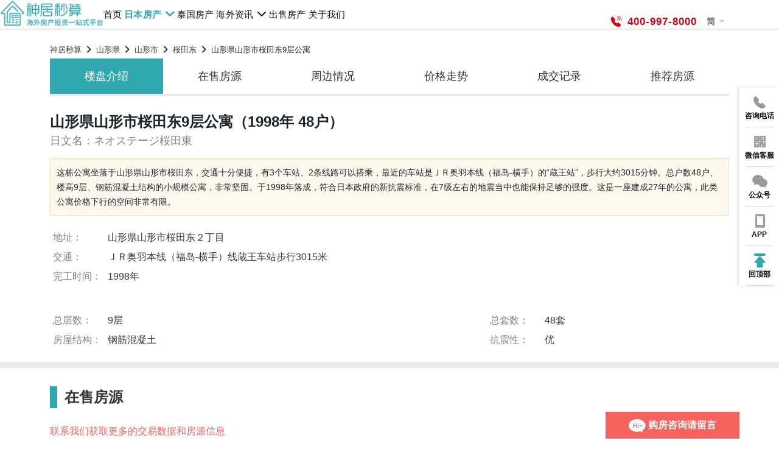

--- FILE ---
content_type: text/html; charset=UTF-8
request_url: https://www.shenjumiaosuan.com/jp/loupan/06/201/346/58a9c33ea89be70f883350ac
body_size: 40744
content:
<!DOCTYPE html>
<html lang="zh-Hans">
  <head>
    <meta http-equiv="Content-Type" content="text/html; charset=utf-8">
    <meta name="author" content="积爱科技（上海）有限公司">
    <meta name="copyright" content="积爱科技（上海）有限公司">
    <title>山形県山形市桜田东9层公寓（1998年 48户）公寓信息-神居秒算</title>
<meta name="description" content="神居秒算提供山形県山形市桜田东9层公寓（1998年 48户）基本信息、房价和交易记录等房产投资信息，日本房产投资信息就在神居秒算" />
<meta name="keywords" content="山形県山形市桜田东9层公寓（1998年 48户）">
<meta name="robots" content="index,follow">
<link rel="canonical" href="http://www.shenjumiaosuan.com/jp/loupan/06/201/346/58a9c33ea89be70f883350ac">
    <meta name="csrf-token" content="b1r3m3BR9gexHCUO7otTbgrZRD2s6cGdy2UgoHcN" />
    <meta http-equiv="X-UA-Compatible" content="IE=edge" />
    <meta name="viewport" content="width=device-width, initial-scale=1, maximum-scale=1, viewport-fit=cover, user-scalable=no" />
    <meta name="apple-mobile-web-app-capable" content="yes">
    <meta name="format-detection" content="telephone=no" />
    <meta name="apple-touch-fullscreen" content="yes">
    <meta http-equiv="content-language" content="zh-Hans" />
          <link rel="alternate" hreflang="x-default" href="https://www.shenjumiaosuan.com/jp/loupan/06/201/346/58a9c33ea89be70f883350ac">
      <link rel="alternate" hreflang="zh-hans" href="https://www.shenjumiaosuan.com/jp/loupan/06/201/346/58a9c33ea89be70f883350ac">
              <link rel="alternate" hreflang="zh-Hant" href="https://zh.shenjumiaosuan.com/jp/loupan/06/201/346/58a9c33ea89be70f883350ac" />
                    <link rel='shortcut icon' href='/img/fav/favicon.ico' type='image/x-icon'>
      <link rel="apple-touch-icon" sizes="57x57" href="/img/fav/apple-icon-57x57.png">
      <link rel="apple-touch-icon" sizes="60x60" href="/img/fav/apple-icon-60x60.png">
      <link rel="apple-touch-icon" sizes="72x72" href="/img/fav/apple-icon-72x72.png">
      <link rel="apple-touch-icon" sizes="76x76" href="/img/fav/apple-icon-76x76.png">
      <link rel="apple-touch-icon" sizes="114x114" href="/img/fav/apple-icon-114x114.png">
      <link rel="apple-touch-icon" sizes="120x120" href="/img/fav/apple-icon-120x120.png">
      <link rel="apple-touch-icon" sizes="144x144" href="/img/fav/apple-icon-144x144.png">
      <link rel="apple-touch-icon" sizes="152x152" href="/img/fav/apple-icon-152x152.png">
      <link rel="apple-touch-icon" sizes="180x180" href="/img/fav/apple-icon-180x180.png">
      <link rel="icon" type="image/png" sizes="192x192" href="/img/fav/android-icon-192x192.png">
      <link rel="icon" type="image/png" sizes="32x32" href="/img/fav/favicon-32x32.png">
      <link rel="icon" type="image/png" sizes="96x96" href="/img/fav/favicon-96x96.png">
      <link rel="icon" type="image/png" sizes="16x16" href="/img/fav/favicon-16x16.png">
      <link rel="manifest" href="/img/fav/manifest.json">
      <meta property="og:image" content="http://www.shenjumiaosuan.com/img/main/cmn/app_logo.png"/>
      <meta name="msapplication-TileColor" content="#ffffff">
      <meta name="msapplication-TileImage" content="/img/fav/ms-icon-144x144.png">
      <meta name="theme-color" content="#ffffff">
      <meta name="apple-itunes-app" content=""/>
      <!-- include cmn css //-->
<link rel="stylesheet" media="all" preload as="style" href="https://static.shenjumiaosuan.com/css/custom_bootstrap.css?bs=1599555456789">
<link rel="stylesheet" media="all" href="https://static.shenjumiaosuan.com/css/base.css">
<link rel="stylesheet" media="all" preload as="style" href="https://static.shenjumiaosuan.com/css/iconfont.css?bs=1599555456789">
<link rel="stylesheet" media="all" preload as="style" href="https://static.shenjumiaosuan.com/css/main.css?bs=1599555456789">
<!-- // include cmn css -->
    <link rel="stylesheet" media="all" href="https://static.shenjumiaosuan.com/js/lib/nvd3/nv.d3.min.css">
<!-- <script charset="UTF-8" src="https://api-service.navitime.biz/r2300230/v2/map_script?host=www.shenjumiaosuan.com&signature=64a143044d31760b8e4d43e19042d12d5a61c79aaddeb4154a37b7219dbce35c&request_code=i2uWChjt4PVAiv7VAyAV"></script> -->
          <!-- Google Tag Manager -->
      <script>(function(w,d,s,l,i){w[l]=w[l]||[];w[l].push({'gtm.start':
      new Date().getTime(),event:'gtm.js'});var f=d.getElementsByTagName(s)[0],
      j=d.createElement(s),dl=l!='dataLayer'?'&l='+l:'';j.async=true;j.src=
      'https://www.googletagmanager.com/gtm.js?id='+i+dl;f.parentNode.insertBefore(j,f);
      })(window,document,'script','dataLayer','GTM-T5HNZ44');</script>
        <!-- End Google Tag Manager -->
        <!-- START WECHAT SCAN CODE嵌入  -->
      <!-- <script type="text/javascript" src="https://static.shenjumiaosuan.com/js/lib/wxLogin.min.js"></script> -->
      <!-- END WECHAT SCAN CODE嵌入 -->
      <script async src="https://www.googletagmanager.com/gtag/js?id=G-BS9BB50YJ1"></script>
      <script>
        window.dataLayer = window.dataLayer || [];
        function gtag(){dataLayer.push(arguments);}
        gtag('js', new Date());
        gtag('config', 'G-BS9BB50YJ1');
      </script>
        <!-- Global site tag (gtag.js) - Google Ads: 777319260 -->
    <script async src="https://www.googletagmanager.com/gtag/js?id=AW-777319260"></script>
    <script type="text/javascript">
        window.dataLayer = window.dataLayer || [];
        function gtag(){dataLayer.push(arguments);}
        gtag('js', new Date());
        gtag('config', 'AW-777319260');
    </script>
    <!-- <script src="https://cdnjs.cloudflare.com/ajax/libs/crypto-js/3.1.9-1/crypto-js.min.js"></script> -->
    <!-- Criteo site tag -->
              <script type="text/javascript" async src="https://www.recaptcha.net/recaptcha/api.js?render=6Lc0UIQpAAAAAMpHWny7dJsxJCd6bQAyCsM0oEA1"></script>
        <!-- <script type="text/javascript">
        window.criteo_q = window.criteo_q || [];
        window.criteo_q.push(
            { event: "setAccount", account: 111394 },
            { event: "setSiteType", type: "d" },
            { event: "viewHome" }
        );
    </script> -->
  </head>
  <body class="main m-body  estateDetail" require-js="estateDetail" page-name="detail">
    <input type="hidden" name="navitime_cid" value="r2300230">
          <!-- Google Tag Manager (noscript) -->
      <noscript>
        <iframe src="https://www.googletagmanager.com/ns.html?id=GTM-T5HNZ44" height="0" width="0" style="display:none;visibility:hidden"></iframe>
      </noscript>
      <!-- End Google Tag Manager (noscript) -->
            <div class="l-all">
  <header class="header fixed">
    <div class="header_container d-none d-md-flex">
        <div class="header_logo">
            <h2 class="d-none">神居秒算</h2>
            <a href="http://www.shenjumiaosuan.com">
                    
                    <img src="https://dfxus0fkgbwfz.cloudfront.net/img/main/home/zh-logo.png" alt="神居秒算日本房产-神居秒算" />
                            </a>
        </div>
                    <div class="d-none d-md-block">
                <div class="rigthBarPhone">
                    <div class="right_phone"><span class="iconfont icon-tel"></span><p class="phone_num">400-997-8000 </p></div>
                                        <div class="rigthBar">
                        <ul>
                            <li class="rigthBarLanguage d-none d-sm-block">
                                <a href="javascript:void(0)" class="navlink">简<i class="iconfont icon-arrowdown" aria-hidden="true"></i></a>
                                <div class="language">
                                    <a href="https://www.shenjumiaosuan.com/jp/loupan/06/201/346/58a9c33ea89be70f883350ac">简体</a>
                                    <a href="https://zh.shenjumiaosuan.com/jp/loupan/06/201/346/58a9c33ea89be70f883350ac">繁体</a>
                                </div>
                            </li>
                        </ul>
                    </div>
                    <!-- <div class="tel_title">7*24小时咨询服务热线</div> -->
                    <!-- <a class="zhaoshang d-none d-sm-block" href="https://www.shenjumiaosuan.com/zhaoshang" target="_block"><i class="iconfont icon-building-fill"></i>物件掲载はこちら</a> -->
                </div>
            </div>
                <div class="header_nav">
    <ul>
                    <li >
                                    <a href="/" class="navlink">首页</a>
                            </li>
            <li  class="current"  >
                                    <a href="javascript:void(0);" class="navlink">日本房产<i class="iconfont icon-down"></i></a>
                    <div class="subNav">
                        <a href="/jp/xinfang/all" >新房</a>
                        <a href="/jp/maifang/all" >二手房</a>
                        <!-- <a href="/jp/zufang/all" >租房</a> -->
                    </div>
                            </li>
            <li >
                                    <a href="/house/th" class="navlink d-none d-sm-block">泰国房产</a>
                            </li>























            <li >
                                    <a href="javascript:void(0);" class="navlink">海外资讯<i class="iconfont icon-down"></i></a>
                    <div class="subNav">
                        <a href="/news" >新闻百科</a>
                        <a href="/video" >精选视频</a>
                        <!-- <a href="/ask" >市场报告</a> -->
                    </div>
                            </li>
            <li>
                <a class="navlink navlink_zs" href="/lp/sell" target="_block">出售房产</a>
            </li>
            <!-- <li>
                <a class="navlink navlink_zs" href="https://www.shenjumiaosuan.com/zhaoshang" target="_block">物件掲載</a>
            </li> -->
                            <li >
                    <a href="/lp/company" class="navlink nav_company">关于我们</a>
                </li>
                            <li class="d-block d-sm-none">
            <a href="javascript:void(0)" class="navlink">简<i class="iconfont icon-arrowdown" aria-hidden="true"></i></a>
            <div class="subNav language">
                <a href="https://www.shenjumiaosuan.com/jp/loupan/06/201/346/58a9c33ea89be70f883350ac">简</a>
                <a href="https://zh.shenjumiaosuan.com/jp/loupan/06/201/346/58a9c33ea89be70f883350ac">繁</a>
            </div>
        </li>
    </ul>
</div>    </div>
    <div class="d-none d-md-block">
        <div class="fixed_nav">
            <div class="header_logo">
                <a href="http://www.shenjumiaosuan.com">
                                            <img src="https://dfxus0fkgbwfz.cloudfront.net/img/main/home/zh-logo.png" alt="神居秒算日本房产-神居秒算" />
                                    </a>
            </div>
            <div class="">
            <div class="header_nav">
    <ul>
                    <li >
                                    <a href="/" class="navlink">首页</a>
                            </li>
            <li  class="current"  >
                                    <a href="javascript:void(0);" class="navlink">日本房产<i class="iconfont icon-down"></i></a>
                    <div class="subNav">
                        <a href="/jp/xinfang/all" >新房</a>
                        <a href="/jp/maifang/all" >二手房</a>
                        <!-- <a href="/jp/zufang/all" >租房</a> -->
                    </div>
                            </li>
            <li >
                                    <a href="/house/th" class="navlink d-none d-sm-block">泰国房产</a>
                            </li>























            <li >
                                    <a href="javascript:void(0);" class="navlink">海外资讯<i class="iconfont icon-down"></i></a>
                    <div class="subNav">
                        <a href="/news" >新闻百科</a>
                        <a href="/video" >精选视频</a>
                        <!-- <a href="/ask" >市场报告</a> -->
                    </div>
                            </li>
            <li>
                <a class="navlink navlink_zs" href="/lp/sell" target="_block">出售房产</a>
            </li>
            <!-- <li>
                <a class="navlink navlink_zs" href="https://www.shenjumiaosuan.com/zhaoshang" target="_block">物件掲載</a>
            </li> -->
                            <li >
                    <a href="/lp/company" class="navlink nav_company">关于我们</a>
                </li>
                            <li class="d-block d-sm-none">
            <a href="javascript:void(0)" class="navlink">简<i class="iconfont icon-arrowdown" aria-hidden="true"></i></a>
            <div class="subNav language">
                <a href="https://www.shenjumiaosuan.com/jp/loupan/06/201/346/58a9c33ea89be70f883350ac">简</a>
                <a href="https://zh.shenjumiaosuan.com/jp/loupan/06/201/346/58a9c33ea89be70f883350ac">繁</a>
            </div>
        </li>
    </ul>
</div>            <!--                 <a class="zhaoshang d-none d-sm-block" href="https://www.shenjumiaosuan.com/zhaoshang" target="_block"><i class="iconfont icon-building-fill"></i>物件掲载はこちら</a>
             -->
                        </div>
        </div>
    </div>
    <nav class="navbar navbar-default d-block d-md-none">
        <div class="header_logo">
            <a href="http://www.shenjumiaosuan.com">
                <img src="https://dfxus0fkgbwfz.cloudfront.net/img/main/home/zh-logo.png" alt="神居秒算日本房产-神居秒算" />
            </a>
        </div>
            <!-- Brand and toggle get grouped for better mobile display -->
        <div class="navbar-header">
            <a href="tel:400-997-8000" class="tel"><i class="iconfont icon-tel"></i><span class="d-none d-md-block">400-997-8000</span></a>
                        <div class="lang-content">
                <a href="javascript:void(0)" class="navlink">简<i class="iconfont icon-caret-down" aria-hidden="true"></i></a>
                <div class="subNav language">
                    <a href="https://www.shenjumiaosuan.com/jp/loupan/06/201/346/58a9c33ea89be70f883350ac">简体</a>
                    <a href="https://zh.shenjumiaosuan.com/jp/loupan/06/201/346/58a9c33ea89be70f883350ac">繁体</a>
                </div>
            </div>
            <button type="button" class="navbar-toggle collapsed lazyhoverimg" data-bs-toggle="collapse" data-bs-target="#navbar-collapse-1" aria-expanded="false">
                <span class="navbar-toggler-icon"></span>
            </button>
        </div>
        <div class="collapse navbar-collapse" id="navbar-collapse-1">
            <div class="col_content">
                <ul class="navbar-nav">
                    <li ><a href="/"><div class="la_img" data-src="https://dfxus0fkgbwfz.cloudfront.net/img/main/home/tw-nav3.png"></div><div class="item_title">首页</div></a></li>
                    <li ><a href="/jp/maifang/all"><div class="la_img" data-src="https://dfxus0fkgbwfz.cloudfront.net/img/main/home/tw-nav3.png"></div><div class="item_title">日本房产</div></a></li>
                    <!-- <li ><a href="/jp/zufang/all"><div class="la_img" data-src="https://dfxus0fkgbwfz.cloudfront.net/img/main/home/tw-nav3.png"></div><div class="item_title">日本租房</div></a></li> -->
                    <li ><a href="/sp/yimin"><div class="la_img" data-src="https://dfxus0fkgbwfz.cloudfront.net/img/main/home/tw-nav3.png"></div><div class="item_title">日本移民</div></a></li>
                    <li ><a href="/house/th"><div class="la_img" data-src="https://dfxus0fkgbwfz.cloudfront.net/img/main/home/tw-nav3.png"></div><div class="item_title">泰国房产</div></a></li>
                    <li ><a href="/news"><div class="la_img" data-src="https://dfxus0fkgbwfz.cloudfront.net/img/main/home/tw-nav3.png"></div><div class="item_title">新闻百科</div></a></li>
                    <li ><a href="/lp/video"><div class="la_img" data-src="https://dfxus0fkgbwfz.cloudfront.net/img/main/home/tw-nav3.png"></div><div class="item_title">精选视频</div></a></li>
                    <!-- <li ><a href="/zhaoshang"><div class="la_img" data-src="https://dfxus0fkgbwfz.cloudfront.net/img/main/home/tw-nav3.png"></div><div class="item_title">物件掲載</div></a></li> -->
                    <li ><a href="/lp/company"><div class="la_img" data-src="https://dfxus0fkgbwfz.cloudfront.net/img/main/home/tw-nav3.png"></div><div class="item_title">关于我们</div></a></li>
                    <li ><a href="/lp/sell"><div class="la_img" data-src="https://dfxus0fkgbwfz.cloudfront.net/img/main/home/ic_sale.png"></div><div class="item_title">出售房产</div></a></li>
                </ul>
            </div>
        </div>
    </nav>
</header>

  <div class="l-container">
    <!-- include links //-->
    <div class="m-breadcrumb">
        <div class="container clearfix">
            <div class="m-breadcrumb_main">
                <ol itemscope="" itemtype="http://schema.org/BreadcrumbList">
                                            <li itemprop="itemListElement" itemscope="" itemtype="http://schema.org/ListItem">
                                                            <a itemprop="item" href="http://www.shenjumiaosuan.com">
                                <span itemprop="name">
                                                                            神居秒算
                                                                    </span></a>
                                                        <meta itemprop="position" content="0">
                        </li>
                                            <li itemprop="itemListElement" itemscope="" itemtype="http://schema.org/ListItem">
                                                            <a itemprop="item" href="http://www.shenjumiaosuan.com/jp/loupan/06">
                                <span itemprop="name">
                                                                                                                        山形県
                                                                                                            </span></a>
                                                        <meta itemprop="position" content="1">
                        </li>
                                            <li itemprop="itemListElement" itemscope="" itemtype="http://schema.org/ListItem">
                                                            <a itemprop="item" href="http://www.shenjumiaosuan.com/jp/loupan/06/201">
                                <span itemprop="name">
                                                                                                                        山形市
                                                                                                            </span></a>
                                                        <meta itemprop="position" content="2">
                        </li>
                                            <li itemprop="itemListElement" itemscope="" itemtype="http://schema.org/ListItem">
                                                            <a itemprop="item" href="http://www.shenjumiaosuan.com/jp/loupan/06/201/346">
                                <span itemprop="name">
                                                                                                                        桜田东
                                                                                                            </span></a>
                                                        <meta itemprop="position" content="3">
                        </li>
                                            <li itemprop="itemListElement" itemscope="" itemtype="http://schema.org/ListItem">
                                                            <span itemprop="name">山形県山形市桜田东9层公寓</span>
                                                        <meta itemprop="position" content="4">
                        </li>
                                    </ol>
            </div>
        </div>
    </div>
<!-- // include links-->    <div class="mansion">
      <section class="room_menu d-none d-sm-block">
        <div class="container">
          <div class="menu">
            <ul class="left">
              <a href="#room_intro" class="anc" offset="60"><li class="active">楼盘介绍</li></a>
              <a href="#room_message" class="anc" offset="60"><li>在售房源</li></a>
              <a href="#room_address" class="anc" offset="60"><li>周边情况</li></a>
              <a href="#room_chart" class="anc" offset="60"><li>价格走势</li></a>
              <a href="#room_deal" class="anc" offset="60"><li>成交记录</li></a>
              <a href="#room_similer" class="anc" offset="60"><li>推荐房源</li></a>
            </ul>
          </div>
        </div>
      </section>
      <section class="room_menu room_menu_fixed display_none d-none d-sm-block">
        <div class="container">
          <div class="menu">
            <ul class="left">
              <a href="#room_intro" class="anc" offset="60"><li class="active">楼盘介绍</li></a>
              <a href="#room_message" class="anc" offset="60"><li>在售房源</li></a>
              <a href="#room_address" class="anc" offset="60"><li>周边情况</li></a>
              <a href="#room_chart" class="anc" offset="60"><li>价格走势</li></a>
              <a href="#room_deal" class="anc" offset="60"><li>成交记录</li></a>
              <a href="#room_similer" class="anc" offset="60"><li>推荐房源</li></a>
            </ul>
            <ul class="right">
              <li class="button"><a href="#home_contact" class="anc" offset="60">买房咨询</a></li>
            </ul>
          </div>
        </div>
      </section>
      <section class="mansion_top" id="room_intro">
        <div class="container">
          <div class="title">
            <h1>山形県山形市桜田东9层公寓（1998年 48户）</h1>
            <h2>日文名：ネオステージ桜田東</h2>
          </div>
          <div class="introduction">
            这栋公寓坐落于山形県山形市桜田东，交通十分便捷，有3个车站、2条线路可以搭乘，最近的车站是ＪＲ奥羽本线（福岛-横手）的“蔵王站”，步行大约3015分钟。总户数48户、楼高9层、钢筋混凝土结构的小规模公寓，非常坚固。于1998年落成，符合日本政府的新抗震标准，在7级左右的地震当中也能保持足够的强度。这是一座建成27年的公寓，此类公寓价格下行的空间非常有限。
          </div>
          <div class="room_top_cont">
            <div class="room_info_table">
              <div class="block">
                <table>
                  <colgroup>
                    <col width="90px" />
                    <col width="calc(100% - 90px)" />
                  </colgroup>
                  <tbody>
                    <tr>
                      <th>地址：</th>
                      <td>山形県山形市桜田东２丁目</td>
                    </tr>
                    <tr>
                      <th>交通：</th>
                      <td>ＪＲ奥羽本线（福岛-横手）线蔵王车站步行3015米</td>
                    </tr>
                    <tr>
                      <th>完工时间：</th>
                      <td>1998年</td>
                    </tr>
                  </tbody>
                </table>
              </div>
              <div class="block">
                <table>
                  <colgroup>
                    <col width="90px" />
                    <col width="calc(50% - 90px)" />
                    <col width="90px" />
                    <col width="calc(50% - 90px)" />
                  </colgroup>
                  <tbody>
                    <tr>
                      <th>总层数：</th>
                      <td>9层</td>
                      <th>总套数：</th>
                      <td>48套</td>
                    </tr>
                    <tr>
                      <th>房屋结构：</th>
                      <td>钢筋混凝土</td>
                      <th>抗震性：</th>
                      <td>优</td>
                    </tr>
                  </tbody>
                </table>
              </div>
            </div>
            
          </div>
        </div>
      </section>
      <section class="room_info" id="room_message">
        <div class="container">
          <div class="title">在售房源</div>
          <div class="room_info_roomList">
                        <div class="moreInfo">
              <div class="text">联系我们获取更多的交易数据和房源信息</div>
              <div class="contactBtn">
                <a href="#home_contact" class="anc" offset="60"><div class="button">买房咨询</div></a>
                <a href="javascript:void(0)" class="openTelPopUp"><div class="button">电话咨询</div></a>
              </div>
            </div>
          </div>
        </div>
      </section>
      <section class="room_info" id="room_address">
        <div class="container">
          <div class="title">周边情况</div>
          <div class="addressBox">
            <table>
              <tr>
                <th>地址</th>
                <td>山形県山形市桜田东２丁目</td>
              </tr>
              <tr>
                <th>商圈</th>
                <td></td>
              </tr>
              <tr>
                <th>交通</th>
                <td>ＪＲ奥羽本线（福岛-横手）线蔵王车站步行3015米</td>
              </tr>
            </table>
          </div>
          
        </div>
      </section>
      <!-- room_info -->
      <section class="room_info" id="room_chart">
        <div class="container">
          <div class="title">价格走势</div>
          <div class="chartBox">
            <div class="chartBoxPeriod">
              <ul>
                <li data-period="1">1年</li>
                <li class="is-active" data-period="3">3年</li>
                <li data-period="6">6年</li>
              </ul>
            </div>
            <div id="chartLine">
              <svg></svg>
            </div>
          </div>

          <script type="text/javascript">
              var ChartData1 = [
                  {
                      key: '山形県',
                      color: '#2ca02c',
                      values: [[1530370800,219861],[1532962800,215077],[1535641200,207416],[1538319600,203298],[1540911600,197095],[1543590000,199140],[1546182000,216345],[1548860400,230682],[1551538800,226013],[1554217200,211514],[1556809200,203977],[1559487600,214442]]
                  },
                  {
                      key: '山形市',
                      color: '#f9625c',
                      values: [[1530370800,226624],[1532962800,225169],[1535641200,220342],[1538319600,215865],[1540911600,214069],[1543590000,222535],[1546182000,246419],[1548860400,251157],[1551538800,237872],[1554217200,225927],[1556809200,226692],[1559487600,241795]]
                  },
                  {
                      key: '该房源',
                      color: '#4795c7',
                      values: [[1530370800,214610],[1532962800,210894],[1535641200,204259],[1538319600,200175],[1540911600,195382],[1543590000,199124],[1546182000,217606],[1548860400,228845],[1551538800,221962],[1554217200,208632],[1556809200,203618],[1559487600,215018]]
                  }
              ];
              var ChartData3 = [
                  {
                      key: '山形県',
                      color: '#2ca02c',
                      values: [[1467298800,209669],[1475247600,225086],[1483110000,230247],[1490886000,234166],[1498834800,234151],[1506783600,232668],[1514646000,229000],[1522422000,217332],[1530370800,210053],[1538319600,209638],[1546182000,215269],[1553958000,215905]]
                  },
                  {
                      key: '山形市',
                      color: '#f9625c',
                      values: [[1467298800,195643],[1475247600,219269],[1483110000,238092],[1490886000,251575],[1498834800,254403],[1506783600,248794],[1514646000,239110],[1522422000,223649],[1530370800,216868],[1538319600,218981],[1546182000,230746],[1553958000,239897]]
                  },
                  {
                      key: '该房源',
                      color: '#4795c7',
                      values: [[1467298800,198319],[1475247600,215498],[1483110000,224316],[1490886000,230784],[1498834800,231568],[1506783600,228978],[1514646000,223749],[1522422000,211428],[1530370800,204546],[1538319600,204856],[1546182000,212011],[1553958000,215018]]
                  }
              ];
              var ChartData6 = [
                  {
                      key: '山形県',
                      color: '#2ca02c',
                      values: [[1372604400,176467],[1388415600,197164],[1404140400,207315],[1419951600,204732],[1435676400,200444],[1451487600,208650],[1467298800,220426],[1483110000,227647],[1498834800,228373],[1514646000,223747],[1530370800,217093],[1546182000,215825]]
                  },
                  {
                      key: '山形市',
                      color: '#f9625c',
                      values: [[1372604400,177893],[1388415600,195539],[1404140400,207232],[1419951600,206301],[1435676400,198356],[1451487600,204291],[1467298800,218553],[1483110000,234983],[1498834800,240525],[1514646000,234846],[1530370800,229400],[1546182000,233790]]
                  },
                  {
                      key: '该房源',
                      color: '#4795c7',
                      values: [[1372604400,171995],[1388415600,191242],[1404140400,201556],[1419951600,199519],[1435676400,194298],[1451487600,201625],[1467298800,213789],[1483110000,223458],[1498834800,225548],[1514646000,220747],[1530370800,214624],[1546182000,215018]]
                  }
              ];
              var chartSetting = {
                  start: 170000,
                  end: 260000
              };
          </script>
        </div>
      </section><!-- room_info -->
      <section class="room_info" id="room_deal">
        <div class="container">
          <div class="title">成交记录</div>
          <div class="room_info_deal">
            <div class="cont">
              <table>
                <tr>
                  <th colspan="3" class="caption">买卖记录</th>
                </tr>
                <tr>
                  <th>成交时间</th>
                  <th>成交面积</th>
                  <th>成交价格</th>
                </tr>
                                  <tr>
                    <td>2016年06月</td>
                    <td>70㎡</td>
                    <td>1450万日元</td>
                  </tr>
                                  <tr>
                    <td>2016年05月</td>
                    <td>85㎡</td>
                    <td>1600万日元</td>
                  </tr>
                                  <tr>
                    <td>2016年05月</td>
                    <td>70㎡</td>
                    <td>1450万日元</td>
                  </tr>
                              </table>
            </div>
                          <div style="display: none;">无记录</div>
                      </div>
        </div>
      </section><!-- room_info -->
      <section class="room_info" id="room_similer">
        <div class="container">
          <div class="title">推荐房源</div>
          <div class="room_info_roomList room_info_similer">
            <div class="filter">
              <div class="price_filter active_filter">人气房源</div>
              <div class="area_filter">高收益房</div>
              <div class="period_filter">高级公寓</div>
            </div>
            <div class="result">
                              <ul class="result_active">
                                  </ul>
                              <ul class="">
                                      <li>
                      <a href="http://www.shenjumiaosuan.com/jp/maifang/13/122/007/613c5f250cf64c7e93513eb7">
                        <div class="photo" style="background-image:url('https://dfxus0fkgbwfz.cloudfront.net/agent_room/613c5f250cf64c7e93513eb7/1283fca94590a57fe1f1c98222725a0c.jpg?format=auto&width=545&height=360')"><span>59.4万元</span></div>
                        <div class="text">东京都葛饰区亀有投资公寓 1居室</div>
                      </a>
                    </li>
                                      <li>
                      <a href="http://www.shenjumiaosuan.com/jp/maifang/13/112/002/613c5e5f1f937c07163b16a5">
                        <div class="photo" style="background-image:url('https://dfxus0fkgbwfz.cloudfront.net/agent_room/613c5e5f1f937c07163b16a5/89d95b9abde4a931c9279404ad5169f0.jpg?format=auto&width=545&height=360')"><span>51.9万元</span></div>
                        <div class="text">东京都世田谷区池尻投资公寓 1居室</div>
                      </a>
                    </li>
                                  </ul>
                              <ul class="">
                                      <li>
                      <a href="http://www.shenjumiaosuan.com/jp/maifang/13/122/007/613c5f250cf64c7e93513eb7">
                        <div class="photo" style="background-image:url('https://dfxus0fkgbwfz.cloudfront.net/agent_room/613c5f250cf64c7e93513eb7/1283fca94590a57fe1f1c98222725a0c.jpg?format=auto&width=545&height=360')"><span>59.4万元</span></div>
                        <div class="text">东京都葛饰区亀有投资公寓 1居室</div>
                      </a>
                    </li>
                                      <li>
                      <a href="http://www.shenjumiaosuan.com/jp/maifang/13/112/002/613c5e5f1f937c07163b16a5">
                        <div class="photo" style="background-image:url('https://dfxus0fkgbwfz.cloudfront.net/agent_room/613c5e5f1f937c07163b16a5/89d95b9abde4a931c9279404ad5169f0.jpg?format=auto&width=545&height=360')"><span>51.9万元</span></div>
                        <div class="text">东京都世田谷区池尻投资公寓 1居室</div>
                      </a>
                    </li>
                                  </ul>
                          </div>
          </div>
        </div>
      </section><!-- room_info -->
      <!-- 联系我们 -->
<section class="home_contact" id="home_contact" style="display:block">
  <div class="container">
    <div class="home_contact_cont">
              <div class="title center">免费找房</div>
            <!-- <div class="text center">我们竭诚帮您解决任何投资疑问</div> -->
        <form method="post" action="" class="contactForm">
          <div class="form">
            <div class="leftForm">
              <dl>
                <dt>姓名 </dt>
                <dd>
                  <input name="name" placeholder="请输入您的姓名" />
                </dd>
              </dl>
              <dl>
                <dt>电话 
                  <i class="redTxt">*</i>
                </dt>
                <dd>
                  <input type="hidden" name="nation_code" value="+86" />
                  <select name="phoneNationalitySelect" class="phoneNationality d-none d-sm-block">
                    <option value="+86">+86(中国)</option>
                    <option value="+852">+852(中国香港)</option>
                    <option value="+853">+853(中国澳门)</option>
                    <option value="+886">+886(中国台湾)</option>
                    <option value="+81">+81(日本)</option>
                    <option value="+82">+82(韩国)</option>
                    <option value="+60">+60(马来西亚)</option>
                    <option value="+65">+65(新加坡)</option>
                    <option value="+66">+66(泰国)</option>
                    <option value="+61">+61(澳大利亚)</option>
                    <option value="+65">+65(新西兰)</option>
                    <option value="+1">+1(美国)</option>
                    <option value="+1">+1(加拿大)</option>
                    <option value="+44">+44(英国)</option>
                    <option value="+49">+49(德国)</option>
                    <option value="+33">+33(法国)</option>
                    <option value="+34">+34(西班牙)</option>
                    <option value="+39">+39(意大利)</option>
                  </select>
                  <select name="phoneNationalitySelect" class="phoneNationality d-block d-sm-none">
                    <option value="+86">+86</option>
                    <option value="+852">+852</option>
                    <option value="+853">+853</option>
                    <option value="+886">+886</option>
                    <option value="+81">+81</option>
                    <option value="+82">+82</option>
                    <option value="+60">+60</option>
                    <option value="+65">+65</option>
                    <option value="+66">+66</option>
                    <option value="+61">+61</option>
                    <option value="+65">+65</option>
                    <option value="+1">+1</option>
                    <option value="+44">+44</option>
                    <option value="+49">+49</option>
                    <option value="+33">+33</option>
                    <option value="+34">+34</option>
                    <option value="+39">+39</option>
                  </select>
                  <input name="phone" class="phoneNumber" placeholder="请输入您的电话" />
                </dd>
              </dl>
              <!-- 验证码 -->
              <dl>
              
                <dt>验证码
                  <i class="redTxt">*</i>
                </dt>
                <dd>
                  <input type="text" name="verifyCode" placeholder="短信验证码" class="verifyCodeInput" />
                  <div class="verifyCodeBtn"><span class="verifyCodeSubmit">获取验证码</span></div>
                </dd>
              </dl>
              <dl>
                <dt>意向区域 <i class="redTxt">*</i></dt>
                <dd>
                  <div class="dropdown drop-multiple" id="intention">
                      <button class="btn btn-default " data-max-options="3" type="button" id="dropdownMenu2" data-bs-toggle="dropdown" aria-haspopup="true" aria-expanded="true">
                        <span class="value"><span class="filter-option-inner-inner">您的意向区域(可多选)</span></span>
                        <span class="iconfont icon-arrowdown"></span>
                      </button>
                      <ul class="dropdown-menu dropdown-menu-left" aria-labelledby="dropdownMenu2">
                        <li class="dropdown-header">请选择（最多可选3个） <span class="close">确定</span></li>
                        <div class="content">
                                                    <li class="d-item" data-value="13">东京</li>
                                                    <li class="d-item" data-value="27">大阪</li>
                                                    <li class="d-item" data-value="26">京都</li>
                                                    <li class="d-item" data-value="14">神奈川</li>
                                                    <li class="d-item" data-value="40">福冈</li>
                                                    <li class="d-item" data-value="11">埼玉</li>
                                                    <li class="d-item" data-value="12">千叶</li>
                                                    <li class="d-item" data-value="28">神户</li>
                                                    <li class="d-item" data-value="47">冲绳</li>
                                                    <li class="d-item" data-value="01">北海道</li>
                                                    <li class="d-item" data-value="23">名古屋</li>
                                                    <li class="d-item" data-value="43">熊本县</li>
                                                    <li class="d-item" data-value="other">其他</li>
                                                  </div>
                      </ul>
                    </div>
                </dd>
              </dl>
              <dl>
                  <dt>预算 <i class="redTxt">*</i></dt>
                  <dd>
                    <div class="dropdown drop-multiple" id="budget">
                      <button class="btn btn-default " type="button" id="dropdownMenu2" data-bs-toggle="dropdown" aria-haspopup="true" aria-expanded="true">
                        <span class="value"><span class="filter-option-inner-inner">您的购买预算</span></span>
                        <span class="iconfont icon-arrowdown"></span>
                      </button>
                      <ul class="dropdown-menu dropdown-menu-left" aria-labelledby="dropdownMenu2">
                        <div class="content">
                                                    <li class="d-item" data-value="1">不限</li>
                                                    <li class="d-item" data-value="2">1200万日元以内</li>
                                                    <li class="d-item" data-value="3">1200-3000万日元</li>
                                                    <li class="d-item" data-value="4">3000-6000万日元</li>
                                                    <li class="d-item" data-value="5">6000-1亿日元</li>
                                                    <li class="d-item" data-value="6">1亿日元</li>
                                                  </div>
                      </ul>
                    </div>
                  </dd>
              </dl>
              <dl>
                <dt><span>邮箱<i class="redTxt">*</i></span></dt>
                <dd>
                    <input name="email" placeholder="请输入您的邮箱" />
                </dd>
              </dl>
              <dl>
                <dt>微信 </dt>
                <dd>
                  <input name="wechat" placeholder="请输入您的微信号" />
                </dd>
              </dl>
              <dl>
                <dt>Line</dt>
                <dd>
                  <input name="line" placeholder="请输入您的Line" />
                </dd>
              </dl>
              <div class="message contactFormMessage"><i></i><span>非常感谢，我们将会尽快和您取得联系</span></div>
              <div class="agreement">
                <label class="checkbox-container" >
                  <input type="checkbox" name="agreeChecked">
                  <span class="checkmark" style="margin-right: 2px"></span>
                  已阅读并同意《<a style="text-decoration: underline;" class="s_servive">服务协议</a>》与《<a style="text-decoration: underline;" class="s_privacy">隐私保护相关政策</a>》
                </label>
              </div>
              <div class="button"><button type="button" class="submitButton btn btn-form-primary" data-form="middle" data-agl-cvt="5">提  交</button></div>
              <div class="agreement">
              <p class="inquiry_tips inquiry_bottom_tips">为了更好满足您的置业需求，我们将匹配最多5家专业机构为您提案， 请注意接听海外来电<span>（免费接听）</span></p>
              </div>
            </div>
            <div class="rightCons d-none d-sm-block">
                <div class="consTil">电话咨询</div>
                <div></div>
                <div class="consTel">🇨🇳 400-997-8000</div>
                <div class="consTime">
                  <span>工作日：9:00 ~ 20:00</span>
                  <span>双休日：10:00 ~ 18:00</span>
                </div>
                <div class="consQrcode">
                  <div class="lazyimg" data-src="/img/main/cmn/official_code.jpg" data-alt="客服微信二维码-神居秒算"></div>
                  <div class="g_code"><span>关注微信公众号</span></div>
                  <div class="g_code"><span>接收第一手海外资讯</span></div>
                </div>
            </div>
          </div>
      </form>
    </div>
   <!--  <div class="housingResource">
      <div class="housing">
        <div class="selectTitle">
          以下房源符合您的需求，一并垂询：
        </div>
        <div class="selectMsg">
          <select name="citySelect" class="selection">
            <option value="不限" selected>所有城市</option>
            <option value="13">东京</option>
            <option value="14">横滨</option>
            <option value="11">琦玉</option>
            <option value="12">千叶</option>
            <option value="26">京都</option>
            <option value="27">大阪</option>
            <option value="28">神户</option>
            <option value="01">北海道</option>
            <option value="40">福冈</option>
            <option value="23">名古屋</option>
          </select>
          <select name="priceSelect" class="selection">
            <option value="不限" selected>预算不限</option>
            <option value="0">100万以下</option>
            <option value="1">100万～200万</option>
            <option value="2">200万～300万</option>
            <option value="3">300万～400万</option>
            <option value="4">400万～500万</option>
            <option value="5">500万～600万</option>
            <option value="6">600万以上</option>
          </select>
          <select name="purposeSelect" class="selection">
            <option value="不限" selected>用途不限</option>
            <option value="1">自住</option>
            <option value="2">投资</option>
          </select>
        </div>
      </div>
      <div class="homeEstateCont">
        <div class="estateTabWrapper">
          <div class="estateTab active">
          </div>
        </div>
      </div>
    </div> -->
    <div class="rightConsTel d-block d-sm-none">
      <div class="telTitle">电话咨询</div>
      <div class="telContent">
        <div class="phoneNumber">
          <div class="mb-10">🇨🇳</div>
          <div class="mb-10">400-997-8000</div>
          <a class="callBtn orangeBtn" href="tel:4009978000">拨打</a>
        </div>
      </div>
      <div class="telContent">
        <div class="consTime">
          <span>工作日：9:00 ~ 20:00</span>
          <span>双休日：10:00 ~ 18:00</span>
        </div>
        <div class="consQrcode">
          <div class="lazyimg" data-src="/img/main/cmn/official_code.jpg" data-alt="客服微信二维码-神居秒算"></div>
          <div class="g_code"><span>关注微信公众号</span></div>
          <div class="g_code"><span>接收第一手海外资讯</span></div>
        </div>
      </div>
    </div>
    <!-- Start Popup Remmend Room -->
    <div class="popup_module popup_recommend popup_successMessage">
        <div class="popupMain">
            <!-- <div class="popupClose"></div> -->
            <div class="recommendMain">
            <div class="recommendMainRight">
                <i class="iconfont icon-close"></i>
                <div class="rightSuccessMessage">
                    <i class="iconfont icon-success2"></i><span class="successMessage_title">提交成功!！</span><br />根据您的找房条件，为您定制以下专属房源
                </div>
                <div class="reContent">
                    <div class="rightRecommendRoom"></div>
                    <!-- <div class="rightRecommendError"></div> -->
                    <!-- <div class="recommend_mask"></div> -->
                    <div class="btn_content text-center">
                        <button class="rightRecommendBtn submitRecommendButton">一键咨询以上房源</button>
                        <div class="agreement">
                            <div class="inquiry_tips"><p>为了更好满足您的置业需求，我们将匹配最多5家专业机构为您提案， 请注意接听海外来电<span>（免费接听）</span></p></div>
                        </div>
                    </div>
                </div>
            </div>
            </div>
        </div>
    </div>
    <!-- End Popup Remmend Room -->
  </div>
</section>
<!-- 联系我们 -->
      <section class="fixed_contactBtn d-block d-sm-none im_chat">
  <a class="contactItem tel" href="tel:400-997-8000">
    <img src='/img/main/cmn/phone.png'>
    <span class="text">电话</span>
  </a>
  <div class="contactItem mail message"><div class="img-box"><span>买房咨询</span></div></div>

</section><!-- contactBox -->
<section class="popUp_contact" style="display: none">
  <div class="popUp_main">
    <div class="popup_close"><img src="/img/main/detail/fixedCB_ico_close.png" alt="关闭按钮-神居秒算"></div>
    <div class="box">
            <div class="cont">通过电话联系我们<br>了解更多资讯</div>
            <a class="callTel" href="tel:400-997-8000"><img src="/img/main/detail/fixedCB_ico_phone.png" alt="电话ICON-神居秒算">400-997-8000</a>
    </div>
  </div>
</section><!-- contactPopup -->
      <!-- 右侧导航 -->
  <div class="fixed_rightnav">
    <ul>
      <!-- <li class="contactButton">
        <i class="iconfont icon-customer"></i>
        <div>帮我找房</div>
      </li> -->
      <!-- <li class="advImageSmall">
        <i class="iconfont icon-video"></i>
        <div>看直播</div>
      </li> -->
      <li>
        <i class="iconfont icon-tel"></i>
        <div>咨询电话</div>
        <div class="d_pic t_content">
          <div class="d_tel">
          <p>神居秒算服务热线</p>
          <div>400-997-8000</div>
          </div>
        </div>
      </li>
      <li class="lazyhoverimg">
        <i class="iconfont icon-code"></i>
        <div>微信客服</div>
        <div class="d_pic la_img" data-src="https://dfxus0fkgbwfz.cloudfront.net/img/main/home/wechat-qr.png" data-alt="微信客服">
          <p>微信 “扫一扫”</p>
        </div>
      </li>
      <li class="lazyhoverimg">
        <i class="iconfont icon-weixin"></i>
        <div>公众号</div>
        <div class="d_pic la_img" data-src="/img/main/home/rightNav/r_qr.png" data-alt="公众号">
          <p>神居秒算公众号</p>
        </div>
      </li>
      <li class="lazyhoverimg">
        <i class="iconfont icon-phone"></i>
        <div>APP</div>
        <div class="d_pic la_img" data-src="/img/main/home/rightNav/download_QR.png" data-alt="APP">
          <p>扫一扫,下载APP</p>
        </div>
      </li>
      <li class="back_top">
        <i class="iconfont icon-b-top"></i>
        <div>回顶部</div>
      </li>
    </ul>
  </div>
<!-- 右下浮窗联系我们 //-->
<div class="fixed_ContactBanner">
  <div class="contactButton">
          <div class="buttonMain"><img src="/img/main/cmn/icon_hi.png" alt="购房咨询请留言" /> 购房咨询请留言</div>
      </div>
  <div class="floatWindowMain">
    <div class="f_main">
      <div class="floatWindowTitle">
        <div class="slideDownBtn"><i class="iconfont icon-down"></i></div>
        <div class="title">立即为您安排专属置业顾问</div>
        <!-- <div class="text">您好，欢迎留下您的信息。我们会在一个工作日内与您取得联系。神居秒算全体祝您生活愉快。</div> -->
        <!-- <div class="picture"><img src="/img/main/cmn/contactFavForm/icon_contactFavForm_person.png"></div> -->
      </div>
      <div class="floatWindowCont">
        <div class="floatWindowForm">
          <div class="form">
            <dl>
              <dt>您的称呼</dt>
              <dd>
                <input type="text" name="name" placeholder="请输入您的姓名">
              </dd>
            </dl>
            <dl>
              <dt>电话 &nbsp;<i class="redTxt">*</i></dt>
              <dd>
                <input type="hidden" name="nation_code" value="+86">
                <select name="phoneNationalitySelect" class="phoneNationality d-none d-sm-block">
                  <option value="+86">+86(中国)</option>
                    <option value="+852">+852(中国香港)</option>
                    <option value="+853">+853(中国澳门)</option>
                    <option value="+886">+886(中国台湾)</option>
                    <option value="+81">+81(日本)</option>
                    <option value="+82">+82(韩国)</option>
                    <option value="+60">+60(马来西亚)</option>
                    <option value="+65">+65(新加坡)</option>
                    <option value="+66">+66(泰国)</option>
                    <option value="+61">+61(澳大利亚)</option>
                    <option value="+65">+65(新西兰)</option>
                    <option value="+1">+1(美国)</option>
                    <option value="+1">+1(加拿大)</option>
                    <option value="+44">+44(英国)</option>
                    <option value="+49">+49(德国)</option>
                    <option value="+33">+33(法国)</option>
                    <option value="+34">+34(西班牙)</option>
                    <option value="+39">+39(意大利)</option>
                </select>
                <select name="phoneNationalitySelect" class="phoneNationality d-block d-sm-none">
                  <option value="+86">+86</option>
                  <option value="+852">+852</option>
                  <option value="+853">+853</option>
                  <option value="+886">+886</option>
                  <option value="+81">+81</option>
                  <option value="+82">+82</option>
                  <option value="+60">+60</option>
                  <option value="+65">+65</option>
                  <option value="+66">+66</option>
                  <option value="+61">+61</option>
                  <option value="+65">+65</option>
                  <option value="+1">+1</option>
                  <option value="+44">+44</option>
                  <option value="+49">+49</option>
                  <option value="+33">+33</option>
                  <option value="+34">+34</option>
                  <option value="+39">+39</option>
                </select>
                <input name="phone" class="phoneNumber" placeholder="请输入您的电话">
              </dd>
            </dl>
            <!-- 验证码 -->
            <dl class="verifyCode">
              <dt>验证码<i class="redTxt">*</i></dt>
              <dd>
                <input type="text" name="verifyCode" maxlength="4" placeholder="短信验证码" class="verifyCodeInput" />
                <div class="verifyCodeBtn"><span class="verifyCodeSubmit">获取验证码</span></div>
              </dd>
            </dl>
            <dl>
              <dt>意向区域 <i class="redTxt">*</i></dt>
              <dd>
                  <div class="dropdown drop-multiple" id="intention">
                    <button class="btn btn-default " data-max-options="3" type="button" id="dropdownMenu2" data-bs-toggle="dropdown" aria-haspopup="true" aria-expanded="true">
                      <span class="value"><span class="filter-option-inner-inner">您的意向区域(可多选)</span></span>
                      <span class="iconfont icon-arrowdown"></span>
                    </button>
                    <ul class="dropdown-menu dropdown-menu-left" aria-labelledby="dropdownMenu2">
                      <li class="dropdown-header">请选择（最多可选3个） <span class="close">确定</span></li>
                      <div class="content">
                                                <li class="d-item" data-value="13">东京</li>
                                                <li class="d-item" data-value="27">大阪</li>
                                                <li class="d-item" data-value="26">京都</li>
                                                <li class="d-item" data-value="14">神奈川</li>
                                                <li class="d-item" data-value="40">福冈</li>
                                                <li class="d-item" data-value="11">埼玉</li>
                                                <li class="d-item" data-value="12">千叶</li>
                                                <li class="d-item" data-value="28">神户</li>
                                                <li class="d-item" data-value="47">冲绳</li>
                                                <li class="d-item" data-value="01">北海道</li>
                                                <li class="d-item" data-value="23">名古屋</li>
                                                <li class="d-item" data-value="43">熊本县</li>
                                                <li class="d-item" data-value="other">其他</li>
                                              </div>
                    </ul>
                  </div>
              </dd>
            </dl>
            <dl>
                <dt>预算 <i class="redTxt">*</i></dt>
                <dd>
                  <div class="dropdown drop-multiple" id="budget">
                    <button class="btn btn-default " type="button" id="dropdownMenu2" data-bs-toggle="dropdown" aria-haspopup="true" aria-expanded="true">
                      <span class="value"><span class="filter-option-inner-inner">您的购买预算</span></span>
                      <span class="iconfont icon-arrowdown"></span>
                    </button>
                    <ul class="dropdown-menu dropdown-menu-left" aria-labelledby="dropdownMenu2">
                      <div class="content">
                                                <li class="d-item" data-value="1">不限</li>
                                                <li class="d-item" data-value="2">1200万日元以内</li>
                                                <li class="d-item" data-value="3">1200-3000万日元</li>
                                                <li class="d-item" data-value="4">3000-6000万日元</li>
                                                <li class="d-item" data-value="5">6000-1亿日元</li>
                                                <li class="d-item" data-value="6">1亿日元</li>
                                              </div>
                    </ul>
                  </div>
                </dd>
            </dl>
            <dl>
              <dt>邮箱<i class="redTxt">*</i></dt>
              <dd>
                <input name="email" placeholder="请输入您的邮箱" />
              </dd>
            </dl>
            <dl>
              <dt>微信 </dt>
              <dd>
                <input name="wechat" placeholder="请输入您的微信号" />
              </dd>
            </dl>
            <dl>
              <dt>Line</dt>
              <dd>
                <input name="line" placeholder="请输入您的Line" />
              </dd>
            </dl>
            <div class="message contactFormMessage">
              <span>非常感谢，我们将会尽快和您取得联系</span>
            </div>
            <div class="agreement">
              <label class="checkbox-container" >
                <input type="checkbox" name="agreeChecked">
                <span class="checkmark" style="margin-right: 2px"></span>
                已阅读并同意《<a style="text-decoration: underline;" class="s_servive">服务协议</a>》与《<a style="text-decoration: underline;" class="s_privacy">隐私保护相关政策</a>》
              </label>
            </div>
            <div class="floatWindowButton"><button type="button" class="floatWindowFormSubmit">提交咨询</button></div>
            <p class="inquiry_tips">为了更好满足您的置业需求，我们将匹配最多3家专业机构为您提案， 请注意接听海外来电<span>（免费接听）</span></p>
          </div>
        </div>
      </div>
    </div>
  </div>
</div>
<!--  弹出表单 -->
<div class="popup_module popup_contactForm">
  <div class="popupMain">
    <div class="popupClose iconfont icon-close"></div>
    <div class="contactFormWrapper">
  <div class="popupContactForm">
    <div class="title d-none d-sm-block">了解更多详情敬请留言</div>
    <div class="title d-block d-sm-none">联系置业顾问</div>
    <div class="subTitle">联系置业顾问了解具体的购房流程和费用</div>
    <div class="formTable">
      <dl>
        <dt >姓名 
        </dt>
        <dd class="input">
          <input name="name" placeholder="请输入您的姓名" />
        </dd>
        <!-- <dd class="tag">(选填)</dd> -->
      </dl>
      <dl>
        <dt >电话 
          <i class="redTxt">*</i>
        </dt>
        <dd class="input phone">
          <input type="text" name="phone" placeholder="请输入您的电话" />
          <input type="hidden" name="nation_code" value="+86" />
          <select name="phoneNationalitySelect" class="phoneNationality d-none d-sm-block">
            <option value="+86">+86(中国)</option>
            <option value="+852">+852(中国香港)</option>
            <option value="+853">+853(中国澳门)</option>
            <option value="+886">+886(中国台湾)</option>
            <option value="+81">+81(日本)</option>
            <option value="+82">+82(韩国)</option>
            <option value="+60">+60(马来西亚)</option>
            <option value="+65">+65(新加坡)</option>
            <option value="+66">+66(泰国)</option>
            <option value="+61">+61(澳大利亚)</option>
            <option value="+65">+65(新西兰)</option>
            <option value="+1">+1(美国)</option>
            <option value="+1">+1(加拿大)</option>
            <option value="+44">+44(英国)</option>
            <option value="+49">+49(德国)</option>
            <option value="+33">+33(法国)</option>
            <option value="+34">+34(西班牙)</option>
            <option value="+39">+39(意大利)</option>
          </select>
          <select name="phoneNationalitySelect" class="phoneNationality d-block d-sm-none">
            <option value="+86">+86</option>
            <option value="+852">+852</option>
            <option value="+853">+853</option>
            <option value="+886">+886</option>
            <option value="+81">+81</option>
            <option value="+82">+82</option>
            <option value="+60">+60</option>
            <option value="+65">+65</option>
            <option value="+66">+66</option>
            <option value="+61">+61</option>
            <option value="+65">+65</option>
            <option value="+1">+1</option>
            <option value="+44">+44</option>
            <option value="+49">+49</option>
            <option value="+33">+33</option>
            <option value="+34">+34</option>
            <option value="+39">+39</option>
          </select>
        </dd>
      </dl>
      <dl>
        <dt>验证码
          <i class="redTxt">*</i>
        </dt>
        <dd class="input">
          <input type="text" name="verifyCode" maxlength="4" placeholder="短信验证码" class="verifyCodeInput" />
          <div class="verifyCodeBtn"><span class="verifyCodeSubmit">获取验证码</span></div>
        </dd>
      </dl>
      <dl>
        <dt>意向区域<i class="redTxt">*</i></dt>
        <dd class="input select">
        <div class="dropdown drop-multiple" id="intention">
          <button class="btn btn-default " data-max-options="3" type="button" id="dropdownMenu2" data-bs-toggle="dropdown" aria-haspopup="true" aria-expanded="true">
            <span class="value"><span class="filter-option-inner-inner">您的意向区域(可多选)</span></span>
            <span class="iconfont icon-arrowdown"></span>
          </button>
          <ul class="dropdown-menu dropdown-menu-left" aria-labelledby="dropdownMenu2">
            <li class="dropdown-header">请选择（最多可选3个） <span class="close">确定</span></li>
            <div class="content">
                            <li class="d-item" data-value="13">东京</li>
                            <li class="d-item" data-value="27">大阪</li>
                            <li class="d-item" data-value="26">京都</li>
                            <li class="d-item" data-value="14">神奈川</li>
                            <li class="d-item" data-value="40">福冈</li>
                            <li class="d-item" data-value="11">埼玉</li>
                            <li class="d-item" data-value="12">千叶</li>
                            <li class="d-item" data-value="28">神户</li>
                            <li class="d-item" data-value="47">冲绳</li>
                            <li class="d-item" data-value="01">北海道</li>
                            <li class="d-item" data-value="23">名古屋</li>
                            <li class="d-item" data-value="43">熊本县</li>
                            <li class="d-item" data-value="other">其他</li>
                          </div>
          </ul>
        </div>
        </dd>
    </dl>
    <dl>
      <dt>预算<i class="redTxt">*</i></dt>
      <dd class="input select">
        <div class="dropdown drop-multiple" id="budget">
          <button class="btn btn-default " type="button" id="dropdownMenu2" data-bs-toggle="dropdown" aria-haspopup="true" aria-expanded="true">
            <span class="value"><span class="filter-option-inner-inner">您的购买预算</span></span>
            <span class="iconfont icon-arrowdown"></span>
          </button>
          <ul class="dropdown-menu dropdown-menu-left" aria-labelledby="dropdownMenu2">
            <div class="content">
                            <li class="d-item" data-value="1">不限</li>
                            <li class="d-item" data-value="2">1200万日元以内</li>
                            <li class="d-item" data-value="3">1200-3000万日元</li>
                            <li class="d-item" data-value="4">3000-6000万日元</li>
                            <li class="d-item" data-value="5">6000-1亿日元</li>
                            <li class="d-item" data-value="6">1亿日元</li>
                          </div>
          </ul>
        </div>
      </dd>
    </dl>
      <dl>
        <dt>微信 </dt>
        <dd class="input">
          <input name="wechat" placeholder="请输入您的微信号" />
        </dd>
      </dl>
      <dl>
        <dt>Line</dt>
        <dd class="input">
          <input name="line" placeholder="请输入您的Line" />
        </dd>
      </dl>
      <!-- <dl class="noTitle">
        <dd class="input">
          <textarea name="message" placeholder="如您有任何疑问请留言，我们会竭诚帮您解答(选填)"></textarea>
        </dd>
      </dl> -->
    </div>
    <div class="message contactFormMessage" style="padding-top: 4px"><i></i>　</div>
    <input type="hidden" name="room_id" id="room_id" value="" />
    <div class="text-center mt-10 mb-10" style="font-size: 12px;">
      <label class="checkbox-container" >
        <input type="checkbox" name="agreeChecked">
        <span class="checkmark" style="margin-right: 2px"></span>
        已阅读并同意《<a style="text-decoration: underline;" class="s_servive">服务协议</a>》与《<a style="text-decoration: underline;" class="s_privacy">隐私保护相关政策</a>》
      </label> 
    </div>
    <p class="inquiry_tips" style="padding: 0 70px;">为了更好满足您的置业需求，我们将匹配最多5家专业机构为您提案， 请注意接听海外来电<span>（免费接听）</span></p>
    <div class="button text-center">
      <button type="button" class="submit">提  交  咨  询</button>
    </div>
  </div>
</div>
  </div>
</div>
<!-- 发送表单成功弹框 -->
<div class="popup_module popup_successMessage normal">
  <div class="popupMain">
    <i class="iconfont messageCloseIcon icon-close"></i>
    <div class="successMessageMain">
      <div class="successMessage">
        <div class="messageSuccess_icon">
            <i class="iconfont icon-check"></i>
        </div>
        <div class="messageTitle">提交成功!</div>
        <div class="messageText">置业顾问将尽快与您联系，请您注意接听海外、陌生来电</div>
      </div>
              <div class="successQrcode">
          <div class="successQrcode_desc">
            <svg xmlns="http://www.w3.org/2000/svg" width="40" height="41" viewBox="0 0 40 41" fill="none">
              <path d="M32.916 11.6847C33.1201 11.6848 33.3171 11.7597 33.4697 11.8953C33.6222 12.031 33.7196 12.2179 33.7435 12.4206L33.7494 12.5181V20.9464C33.7495 21.1013 33.7061 21.2532 33.6243 21.3847C33.9005 21.6004 34.1281 21.8719 34.2922 22.1815C34.4564 22.4911 34.5533 22.8318 34.5769 23.1814L34.5827 23.3514V30.0181C34.5826 30.1147 34.5657 30.2106 34.5327 30.3014L34.4944 30.3906L33.3327 32.7156V35.4347C33.3327 35.6388 33.2577 35.8358 33.1221 35.9884C32.9865 36.1409 32.7996 36.2383 32.5968 36.2622L32.4994 36.2681H22.916C22.8066 36.2681 22.6982 36.2465 22.5971 36.2046C22.496 36.1628 22.4041 36.1014 22.3268 36.024C22.2494 35.9466 22.188 35.8547 22.1461 35.7536C22.1042 35.6525 22.0827 35.5442 22.0827 35.4347L22.086 35.3614L22.0827 35.2881V32.7147L21.9843 32.5181H19.5827C19.1462 32.5181 18.7173 32.4039 18.3386 32.1867C17.9599 31.9696 17.6447 31.657 17.4244 31.2802C17.204 30.9034 17.0861 30.4755 17.0824 30.039C17.0788 29.6025 17.1895 29.1727 17.4035 28.7922C16.8645 28.4488 16.4776 27.9117 16.3226 27.2916C16.1675 26.6715 16.2562 26.0156 16.5702 25.4589C16.2161 25.233 15.9247 24.9214 15.723 24.5531C15.5213 24.1847 15.4157 23.7714 15.416 23.3514C15.416 22.4656 15.876 21.6881 16.571 21.2439C16.3631 20.8744 16.2525 20.458 16.2498 20.034C16.2471 19.6099 16.3523 19.1922 16.5554 18.82C16.7586 18.4478 17.0531 18.1334 17.4113 17.9064C17.7694 17.6794 18.1794 17.5472 18.6027 17.5222L18.7493 17.5181H19.5827V12.5181C19.5827 12.314 19.6576 12.117 19.7933 11.9644C19.9289 11.8119 20.1158 11.7144 20.3185 11.6906L20.416 11.6847H32.916ZM32.0827 22.5181H27.916C27.7036 22.5183 27.4993 22.5996 27.3449 22.7454C27.1904 22.8912 27.0975 23.0905 27.085 23.3026C27.0726 23.5146 27.1416 23.7234 27.2779 23.8863C27.4142 24.0491 27.6076 24.1538 27.8185 24.1789L27.916 24.1847H29.9993C30.2118 24.185 30.416 24.2663 30.5705 24.4121C30.7249 24.5579 30.8179 24.7572 30.8303 24.9692C30.8428 25.1813 30.7738 25.39 30.6375 25.5529C30.5011 25.7158 30.3078 25.8205 30.0968 25.8456L29.9993 25.8514C29.2258 25.8514 28.4839 26.1587 27.937 26.7057C27.39 27.2527 27.0827 27.9945 27.0827 28.7681C27.0827 29.5416 27.39 30.2835 27.937 30.8305C28.4839 31.3774 29.2258 31.6847 29.9993 31.6847C30.2204 31.6847 30.4323 31.7725 30.5886 31.9288C30.7449 32.0851 30.8327 32.2971 30.8327 32.5181C30.8327 32.7391 30.7449 32.951 30.5886 33.1073C30.4323 33.2636 30.2204 33.3514 29.9993 33.3514C28.9655 33.3528 27.9619 33.0031 27.1527 32.3597C27.0411 32.4414 26.9107 32.4936 26.7735 32.5114L26.666 32.5181H23.7493L23.7485 34.6014H31.6652L31.666 32.5181C31.6661 32.4214 31.6831 32.3256 31.716 32.2347L31.7544 32.1456L32.916 29.8206V23.3514L32.9102 23.2539C32.8863 23.0512 32.7889 22.8643 32.6363 22.7287C32.4838 22.593 32.2868 22.5181 32.0827 22.5181ZM32.0827 13.3514H21.2493V30.8514H25.916C25.596 30.2264 25.416 29.5181 25.416 28.7681C25.416 27.5156 25.9185 26.3806 26.7327 25.5531C26.2534 25.2953 25.8713 24.8883 25.6444 24.3936C25.4175 23.899 25.3582 23.3439 25.4754 22.8125C25.5927 22.2811 25.8802 21.8025 26.2942 21.4493C26.7082 21.0961 27.2261 20.8876 27.7694 20.8556L27.916 20.8514H32.0827V13.3514ZM19.5827 29.1847C19.3703 29.185 19.166 29.2663 19.0115 29.4121C18.8571 29.5579 18.7642 29.7572 18.7517 29.9692C18.7393 30.1813 18.8082 30.39 18.9446 30.5529C19.0809 30.7158 19.2743 30.8205 19.4852 30.8456L19.5827 30.8514V29.1847ZM19.5819 25.8514H18.7493C18.5452 25.8514 18.3482 25.9264 18.1957 26.062C18.0432 26.1976 17.9457 26.3845 17.9219 26.5872L17.916 26.6847C17.916 26.8888 17.991 27.0858 18.1266 27.2384C18.2622 27.3909 18.4491 27.4884 18.6519 27.5122L18.7493 27.5181H19.5827L19.5819 25.8514ZM19.5827 22.5181H17.916C17.7036 22.5183 17.4993 22.5996 17.3449 22.7454C17.1904 22.8912 17.0975 23.0905 17.085 23.3026C17.0726 23.5146 17.1416 23.7234 17.2779 23.8863C17.4142 24.0491 17.6076 24.1538 17.8185 24.1789L17.916 24.1847H19.5827V22.5181ZM19.5827 19.1847H18.7493C18.537 19.185 18.3327 19.2663 18.1782 19.4121C18.0238 19.5579 17.9308 19.7572 17.9184 19.9692C17.9059 20.1813 17.9749 20.39 18.1112 20.5529C18.2476 20.7158 18.4409 20.8205 18.6519 20.8456L18.7493 20.8514H19.5827V19.1847ZM6.24935 12.1014C6.45346 12.1014 6.65046 12.1764 6.80299 12.312C6.95552 12.4476 7.05297 12.6345 7.07685 12.8372L7.08268 12.9347V14.6014H8.74935C8.96175 14.6016 9.16604 14.683 9.32049 14.8288C9.47494 14.9746 9.56788 15.1739 9.58033 15.3859C9.59277 15.5979 9.52379 15.8067 9.38746 15.9696C9.25114 16.1325 9.05776 16.2371 8.84685 16.2622L8.74935 16.2681H6.24935C6.04524 16.268 5.84823 16.1931 5.69571 16.0575C5.54318 15.9218 5.44573 15.7349 5.42185 15.5322L5.41602 15.4347V12.9347C5.41602 12.8253 5.43757 12.7169 5.47945 12.6158C5.52133 12.5147 5.58271 12.4229 5.66009 12.3455C5.73748 12.2681 5.82934 12.2067 5.93045 12.1648C6.03155 12.123 6.13991 12.1014 6.24935 12.1014ZM17.0827 12.1014C17.1921 12.1014 17.3005 12.123 17.4016 12.1648C17.5027 12.2067 17.5946 12.2681 17.6719 12.3455C17.7493 12.4229 17.8107 12.5147 17.8526 12.6158C17.8945 12.7169 17.916 12.8253 17.916 12.9347V15.4347C17.916 15.5442 17.8945 15.6525 17.8526 15.7536C17.8107 15.8547 17.7493 15.9466 17.6719 16.024C17.5946 16.1014 17.5027 16.1628 17.4016 16.2046C17.3005 16.2465 17.1921 16.2681 17.0827 16.2681H14.5827C14.3617 16.2681 14.1497 16.1803 13.9934 16.024C13.8371 15.8677 13.7493 15.6557 13.7493 15.4347C13.7493 15.2137 13.8371 15.0018 13.9934 14.8455C14.1497 14.6892 14.3617 14.6014 14.5827 14.6014H16.2493V12.9347C16.2493 12.8253 16.2709 12.7169 16.3128 12.6158C16.3547 12.5147 16.416 12.4229 16.4934 12.3455C16.5708 12.2681 16.6627 12.2067 16.7638 12.1648C16.8649 12.123 16.9732 12.1014 17.0827 12.1014ZM6.24935 9.18473H16.2493C16.4617 9.18497 16.666 9.2663 16.8205 9.41211C16.9749 9.55791 17.0679 9.75719 17.0803 9.96923C17.0928 10.1813 17.0238 10.39 16.8875 10.5529C16.7511 10.7158 16.5578 10.8205 16.3469 10.8456L16.2493 10.8514H6.24935C6.03695 10.8512 5.83266 10.7698 5.67821 10.624C5.52376 10.4782 5.43082 10.2789 5.41837 10.0669C5.40592 9.85487 5.47491 9.64608 5.61124 9.48321C5.74756 9.32033 5.94094 9.21565 6.15185 9.19057L6.24935 9.18473ZM8.74935 3.76807C8.96175 3.7683 9.16604 3.84963 9.32049 3.99544C9.47494 4.14125 9.56788 4.34053 9.58033 4.55256C9.59277 4.7646 9.52379 4.97338 9.38746 5.13626C9.25114 5.29914 9.05776 5.40381 8.84685 5.4289L8.74935 5.43473H7.08268V7.1014C7.08245 7.3138 7.00112 7.51809 6.85531 7.67254C6.7095 7.82699 6.51022 7.91993 6.29819 7.93238C6.08615 7.94482 5.87737 7.87584 5.71449 7.73951C5.55161 7.60319 5.44693 7.40981 5.42185 7.1989L5.41602 7.1014V4.6014C5.41604 4.39729 5.49098 4.20029 5.62661 4.04776C5.76224 3.89523 5.94914 3.79778 6.15185 3.7739L6.24935 3.76807H8.74935ZM17.0827 3.76807C17.1921 3.76807 17.3005 3.78962 17.4016 3.8315C17.5027 3.87338 17.5946 3.93476 17.6719 4.01214C17.7493 4.08953 17.8107 4.18139 17.8526 4.2825C17.8945 4.3836 17.916 4.49196 17.916 4.6014V7.1014C17.916 7.32241 17.8282 7.53437 17.6719 7.69066C17.5157 7.84694 17.3037 7.93473 17.0827 7.93473C16.8617 7.93473 16.6497 7.84694 16.4934 7.69066C16.3371 7.53437 16.2493 7.32241 16.2493 7.1014V5.43473H14.5827C14.3617 5.43473 14.1497 5.34694 13.9934 5.19066C13.8371 5.03437 13.7493 4.82241 13.7493 4.6014C13.7493 4.38039 13.8371 4.16842 13.9934 4.01214C14.1497 3.85586 14.3617 3.76807 14.5827 3.76807H17.0827Z" fill="#444444"/>
            </svg>
            <div>
              <div class="qrCodeTitle">立即扫码下载APP</div>
              <div class="qrCodeText">手机随时查看日本好房</div>
            </div>
          </div>
          <div class="appDownload qrCode">
            <div class="appDownload_img">
                              <img
                  src="https://dfxus0fkgbwfz.cloudfront.net/img/main/home/downloads/zh-Android-store-download.png"
                  alt="安卓简体" style="margin-bottom: 8px;">
                <img
                  src="https://dfxus0fkgbwfz.cloudfront.net/img/main/home/downloads/zh-ios-store-download.png"
                  alt="ios简体">
                          </div>
            <div class="triangle"></div>
            <div class="qrCodeDiv">
              <div class="qrCodeImage lazyimg lazyimg_loaded" data-src="/img/main/cmn/inquiry_pop.png" data-alt="下载APP"></div>
            </div>
          </div>
        </div>
          </div>
  </div>
</div>

<!-- 非首页弹左下角下载app入口 -->

    <!-- <a href="/pdf/appDownload/appPrivacy.pdf"
       class="app_download" target="_blank"></a> -->














<!-- 首页弹特殊下载app入口 -->
 <!-- include qrcode -->
    </div>
  </div>
  <!-- include footer //-->
<footer class="footer">
  <div class="container p-md-0 p-lg-0">
    <div class="footer_help">
      <div class="f_left">
        <div class="footer_title">神居秒算能为您做什么？</div>
        <p>神居秒算隶属于日本上市不动产集团GA technologies，专为海外投资家提供全球投资、置业、留学、 租房、移居等全流程服务，打破语言及文化差异带来的的障碍，更方便地探寻理想中的海外家园。<br class="d-block d-sm-none"/> 我们拥有专业的海外房产市场分析团队，定期发布专业投资分析报告，助您做出更高效、更精准的投资决策。 </br>神居秒算——开启您的海外置业之旅！</p>
      </div>
              <div class="f_right">
          <ul>
            <li>
              <a href="https://space.bilibili.com/454694564" target="_blank">
                <div class="icon lazyimg" data-src="/img/main/home/footer/bili.png" data-alt="神居-B站">
                  <!-- <img src="/img/main/home/footer/bili.png" alt="神居-icon"> -->
                </div>
                <p>B站</p>
              </a>
            </li>
            <li>
              <a href="https://www.youtube.com/channel/UCPw25qiKznV2X8YrfPP31LQ" target="_blank">
                <div class="icon lazyimg" data-src="/img/main/home/footer/youtube.png" data-alt="神居-YouTube">
                  <!-- <img src="/img/main/home/footer/youtube.png" alt="神居-icon"> -->
                </div>
                <p>YouTube</p>
              </a>
            </li>
            <li class="lazyhoverimg">
              <div class="icon lazyimg" data-src="/img/main/home/footer/xhs.png" data-alt="神居-icon">
              </div>
              <p>小红书 </p>
              <div class="c_modal la_img" data-src="/img/main/home/footer/xhs_code.png" data-alt="神居-小红书">
                <div class="i_title">
                  <p>小红书号：</p>
                  <p>神居秒算房产咨询</p>
                </div>
              </div>
            </li>
            <li class="lazyhoverimg">
              <div class="icon lazyimg" data-src="/img/main/home/footer/tiktok.png" data-alt="神居-抖音">
              </div>
              <p>抖音</p>
              <div class="c_modal la_img" data-src="/img/main/home/footer/tiktok_code.png" data-alt="神居-小红书">
                <div class="i_title">
                  <p>抖音号：</p>
                  <p>神居秒算海外房产</p>
                </div>
              </div>
            </li>
            <li class="lazyhoverimg">
              <div class="icon lazyimg" data-src="/img/main/home/footer/video.png" data-alt="神居-微信视频号">
              </div>
              <p>微信视频号</p>
              <div class="c_modal la_img" data-src="/img/main/home/footer/video_code.png" data-alt="神居-视频号">
                <div class="i_title">
                  <p>视频号：</p>
                  <p>神居秒算海外房产</p>
                </div>
              </div>
            </li>
            <li class="lazyhoverimg">
              <div class="icon lazyimg" data-src="/img/main/home/footer/news.png" data-alt="神居-头条">
                <!-- <img src="/img/main/home/footer/news.png" alt="神居-icon"> -->
              </div>
              <p>头条</p>
              <div class="c_modal la_img" data-src="/img/main/home/footer/news_code.png" data-alt="神居-{ trans('sushi/pages/common.footer.content.scan_attention') }}">
                <div class="i_title">
                  <p class="qr_title">扫码关注：</p>
                  <p>神居秒算房产咨询</p>
                </div>
              </div>
            </li>
          </ul>
        </div>
            <div class="company_content">
        <ul>
            <li>
              <div class="company">上海公司</div>
              <div class="c_info">积爱科技（上海）有限公司</div>
              <div class="c_info"><i class="iconfont icon-address1"></i>地址: 上海市徐汇区漕溪北路398号 汇智大厦1002室</div>
              <div class="c_info"><i class="iconfont icon-email"></i>E-mail：customer@shenjumiaosuan.com</div>
            </li>
            <li>
              <div class="company">日本公司（東京本社）</div>
              <div class="c_info">株式会社神居秒算</div>
              <div class="c_info"><i class="iconfont icon-address1"></i>地址: 東京都港区六本木3-2-1　住友不動産六本木</br>グランドタワー 42F</div>
            </li>
            <li>
              <div class="company"><i class="iconfont icon-footer-phone"></i>全国服务热线</div>
              <div class="c_info">
                <div class="lazyimg" data-src="/img/main/home/footer/tel.png" data-alt="神居-电话"></div>
              </div>
            </li>
          </ul>
      </div>
    </div>
    <div class="footer_info">
      <a href="/privacy" rel="nofollow">隐私保护</a>
      <a href="/copyright" rel="nofollow">版权说明</a>
      <a href="/disclaimer" rel="nofollow">免责声明</a>
      <a href="/service" rel="nofollow">服务协议</a>
    </div>
    <div class="footer_copy">Copyright © 2017-2026 积爱科技（上海）有限公司. All Rights Reserved. <br/></div>
          <div class="footer_icp">经营许可证编号  <a href="https://beian.miit.gov.cn/" target="_blank" style="color: #fff;text-decoration: underline;">沪ICP备2021028462号-4</a></div>
      <div class="footer_icp"><img class="footer_record" src="/img/main/cmn/record_ico.png" alt="">31010402335500号  <a href="http://www.beian.gov.cn/portal/registerSystemInfo?recordcode=31010402335500" target="_blank" style="color: #fff;text-decoration: underline;">沪公网安备 </a>&nbsp;&nbsp;<a href="http://wap.scjgj.sh.gov.cn/businessCheck/verifKey.do?showType=extShow&serial=9031000020200902114821000006279656-SAIC_SHOW_310000-2022012010190851816&signData=MEYCIQDWvPwwsW8eJON621PMMr/WM0EfwPsD02NfL1fURfG19gIhANHopWy7hKPWNdoPZ5n6lUeV8QZTCeLlvLYBvBc7tC6F"><img class="footer_record" src="/img/main/cmn/record.png" alt="record"></a></div>
      </div>
</footer>
<!-- // include footer--></div>
      <!-- include cmn css //-->
<script src="https://static.shenjumiaosuan.com/js/lib/jquery.min.js?bs=1599555456789"></script>
<script src="https://static.shenjumiaosuan.com/js/lib/summernote/bootstrap.js?bs=1599555456789"></script>
<script src="https://static.shenjumiaosuan.com/js/lib/require.js" data-main="https://static.shenjumiaosuan.com/js/app/main/main.js?bs=1599555456789"></script>
<script src="https://static.shenjumiaosuan.com/js/lib/cssua.min.js"></script>
<!-- // include cmn css -->
              <!-- 百度统计 -->
<script>
    var _hmt = _hmt || [];
    (function () {
        var hm = document.createElement("script");
        hm.src = "https://hm.baidu.com/hm.js?8fb5538b47947249569222b3f3c430f1";
        var s = document.getElementsByTagName("script")[0];
        s.parentNode.insertBefore(hm, s);
    })();
</script>
<!-- 百度站长推送 remove code at 2024.05.24 -->
<!-- Facebook Pixel Code -->
    <script>
        !function (f, b, e, v, n, t, s) {
            if (f.fbq) return;
            n = f.fbq = function () {
                n.callMethod ?
                    n.callMethod.apply(n, arguments) : n.queue.push(arguments)
            };
            if (!f._fbq) f._fbq = n;
            n.push = n;
            n.loaded = !0;
            n.version = '2.0';
            n.queue = [];
            t = b.createElement(e);
            t.async = !0;
            t.src = v;
            s = b.getElementsByTagName(e)[0];
            s.parentNode.insertBefore(t, s)
        }(window, document, 'script',
            'https://connect.facebook.net/en_US/fbevents.js');
        fbq('init', '743027629412051');
        fbq('track', 'PageView');
    </script>
    <noscript>
        <img height="1" width="1" src="https://www.facebook.com/tr?id=743027629412051&ev=PageView&noscript=1"/>
    </noscript>
                          <section >
    <div class="agreement_modal service_modal">
        <div class="g_container position-relative">
            <i class="iconfont icon-close position-absolute"></i>
            <div class="static_container">
                <div class="static_cont">
                    <div class="title">服务协议</div>
                    <div class="cont">
        <div class="subtil">一、协议生效条件</div>
        <p>本网站的各项服务的所有权和运作权归积爱科技（上海）有限公司（以下简称“积爱”）。本网站提供的服务将完全按照其发布的章程、服务条款和操作规则严格执行。用户完全完成注册程序，便成为本网站的注册用户，将得到一个密码和帐号，同时此协议即时生效。用户有义务保证密码和帐号的安全。用户对利用该密码和帐号所进行的一切活动负全部责任；因此所衍生的任何损失或损害，本网站无法也不承担任何责任。</p>
      </div>
      <div class="cont">
        <div class="subtil">二、注册义务</div>
        <p>本网站运用自己的操作系统通过国际互联网为用户提供网络服务。同时，用户必须：</p>
        <ul>
          <li>(1) 自行配备上网的所需设备，包括个人电脑、调制解调器或其他必备上网装置；</li>
          <li>(2) 自行负担个人上网所支付的与此服务有关的电话费用、网络费用。</li>
        </ul>
       <p>为了能使用本服务，您同意以下事项：</p>
       <ul>
         <li>(1) 依本服务注册表的提示提供您本人真实、正确、最新及完整的资料；</li>
         <li>(2)  维持更新您个人用户信息，确保其真实、正确、最新及完整。若您提供任何错误、不实、过时或不完整的资料，并为本网站所确知，或者本网站有合理的理由怀疑前述资料为错误、不实、过时或不完整，本网站有权暂停或终止您的帐号，并拒绝您于现在和未来使用本网站全部或部分的服务。</li>
         <li>(3) 您注册的用户名不能侵犯他人合法权益，不能对他人名誉权造成侵犯。本网站有权收回对本网站或者他人合法权益有侵犯嫌疑的帐号。</li>
       </ul>
      </div>

      <div class="cont">
        <div class="subtil">三、隐私制度</div>
        <p>尊重用户个人隐私是本网站的一项基本政策。所以，本网站不会在未经合法用户授权时，公开、编辑或透露其个人信息及保存在本网站中的非公开内容，除非有下列情况：</p>
        <ul>
          <li>(1) 有关法律规定和程序，本网站合法服务程序规定；</li>
          <li>(2) 保持维护本网站的商标所有权和其他合法权益；</li>
          <li>(3) 在紧急情况下竭力维护用户个人和社会大众的隐私安全；</li>
          <li>(4) 与本网站的关联公司和战略合作伙伴分享客户资料，以及其他需要公开、编辑或透露个人信息的情况。</li>
        </ul>
        <p>另外，在以下（包括但不限于）几种情况下，本网站有权使用用户的个人信息：</p>
        <ul>
          <li> (1) 在进行促销、抽奖、捐助等社会或商业活动时，本网站可能会与赞助商共享用户的个人信息，在这些情况下本网站会在发送用户信息之前进行提示，并且用户可以通过不参与来终止传送过程；</li>
          <li>(2) 本网站会通过透露合计用户统计数据，向未来的合作伙伴、广告商及其他第三方以及为了其他合法目的而描述本网站的服务；</li>
          <li>(3) 本网站可以将用户信息与第三方数据匹配；</li>
          <li>(4) 本网站会向用户发送客户订制的信息或者其它本网站认为用户会感兴趣的其他信息。如果用户不希望收到这样的信息，只需在提供个人信息时或其他任何时候告知即可；</li>
          <li>(5) 另外，本网站会采取行业惯用措施保护用户信息的安全，但本网站不能确信或保证任何个人信息的安全性，用户须自己承担风险。比如用户联机公布可被公众访问的个人信息时，用户有可能会收到未经用户同意的信息；本网站的合作伙伴和可通过本网站访问的第三方因特网站点和服务；通过抽奖、促销等活动得知用户个人信息的第三方会进行独立的数据收集工作等活动。本网站对用户及其他任何第三方的上述行为，不承担任何责任。</li>
        </ul>
      </div>
      <div class="cont">
        <div class="subtil">四、用户信息的存储与限制</div>
        <p>本网站不对用户所发布信息的删除或储存失败负责。本网站并不承诺对用户的存储信息进行无限期保留。除非本协议中另有规定，否则本网站不保证服务一定会满足用户的使用要求，也不保证服务不会受中断，对服务的及时性、安全性、准确性也不作担保。本网站有判定用户的行为是否符合本网站服务条款的要求和精神的保留权利，如果用户违背了服务条款的规定，本网站有中断对其提供网络服务的权利。本网站运用自己的操作系统通过国际互联网向用户提供丰富的网上资源，包括各种信息工具、网上论坛、个性化内容等。除非另有明确规定，增强或强化目前服务的任何新功能，包括新产品、栏目，均无条件地适用本服务条款。</p>
      </div>
      <div class="cont">
        <div class="subtil">五、服务条款的修改</div>
        <p>本网站有权在必要时修改服务条款。本网站服务条款一旦发生变动，将会在重要页面上提示所修改的内容。如果不同意所改动的内容，用户可以主动取消获得的网络服务。如果用户继续享用网络服务，则视为接受服务条款的变动。本网站保留随时修改或中断服务而不需照知用户的权利。本网站行使修改或中断服务的权利，不需对用户或第三方负责。</p>     
      </div>
      <div class="cont">
        <div class="subtil">六、拒绝提供担保</div>
        <p>用户对网络服务的使用承担风险。本网站对此不作任何类型的担保，不论是明确的或隐含的，但是不对商业性的隐含担保、特定目的和不违反规定的适当担保作限制。</p>     
      </div>
      <div class="cont">
        <div class="subtil">七、有限责任</div>
        <p>本网站对任何直接、间接、偶然、特殊及继起的损害不负责任，这些损害可能来自：不正当使用网络服务，在网上购买商品或进行同类型服务，在网上进行交易，非法使用网络服务或用户传送的信息有所变动。</p>     
      </div>
      <div class="cont">
        <div class="subtil">八、服务的结束</div>
        <p>用户或本网站可随时根据实际情况中断一项或多项网络服务。本网站不需对任何个人或第三方负责而随时中断服务。用户对后来的条款修改有异议，或对本网站的服务不满，可以行使如下权利：</p>
        <ul>
          <li>(1) 停止使用本网站的网络服务；</li>
          <li>(2) 通告本网站停止对该用户的服务。结束用户服务后，用户使用网络服务的权利马上中止。从那时起，用户没有权利，本网站也没有义务传送任何未处理的信息或未完成的服务给用户或第三方。</li>
        </ul>    
      </div>
      <div class="cont">
        <div class="subtil">九、用户管理</div>
        <p>用户单独承担发布内容的责任。用户对服务的使用是根据所有适用于本网站的国家法律、地方法律和国际法律标准的。</p>
        <p>用户必须遵循：</p>
        <ul>
          <li>(1) 从中国境内向外传输技术性资料时必须符合中国有关法规；</li>
          <li>(2) 使用网络服务不作非法用途；</li>
          <li>(3) 不干扰或混乱网络服务；</li>
          <li>(4) 遵守所有使用网络服务的网络协议、规定、程序和惯例。</li>
          <li>(5) 用户的密码和帐号遭到未授权的使用或发生其他任何安全问题，用户可以立即通知本网站，并且用户在每次连线结束，应结束帐号使用，否则用户可能得不到本网站的安全保护。</li>
          <li>(6) 禁止用户从事以下行为：</li>
          <ul class="innerList">
            <li>1) 上载、张贴、发送或传送任何非法、反动、淫秽、粗俗、猥亵的，胁迫、骚扰、中伤他人、诽谤、侵害他人隐私或诋毁他人名誉或商誉的，种族歧视、危害未成年人或其他不适当的信息或电子邮件，包括但不限于资讯、资料、文字、软件、音乐、照片、图形、信息或其他资料（以下简称内容）。 </li>
            <li>2) 未经本网站许可的广告行为。</li>
            <li>3) 冒充任何人或机构，或以虚伪不实的方式谎称或使人误认为与任何人或任何机构有关。</li>
            <li>4) 伪造标题或以其他方式操控识别资料，使人误认为该内容为本网站所传送。</li>
            <li>5) 上载、张贴、发送电子邮件或以其它方式传送无权传送的内容（例如内部资料、机密资料）。</li>
            <li>6) 上载、张贴、发送电子邮件或以其它方式传送侵犯任何人的专利、商标、著作权、商业秘密或其他专属权利之内容。</li>
            <li>7) 在本网站提供的专供张贴广告的区域之外，上载、张贴、发送电子邮件或以其他方式传送广告函件、促销资料、“垃圾邮件”等。</li>
            <li>8) 上载、张贴、发送电子邮件或以其他方式传送有关干扰、破坏或限制任何计算机软件、硬件或通讯设备功能的软件病毒或其他计算机代码、档案和程序之资料。</li>
            <li>9) 干扰或破坏本服务或与本服务相连的服务器和网络，或不遵守本服务协议之规定。</li>
            <li>10) 故意或非故意违反任何相关的中国法律、法规、规章、条例等其他具有法律效力的规范。</li>
            <li>11) 跟踪或以其他方式骚扰他人。</li>
            <li>12) 其它被本网站视为不适当的行为。<br>
            另外，用户对经由本服务上载、张贴、发送电子邮件或传送的内容负全部责任；对于经由本服务而传送的内容，本网站不保证前述内容的正确性、完整性或品质。用户在接受本服务时，有可能会接触到令人不快、不适当或令人厌恶的内容。在任何情况下，本网站均不对任何内容负责，包括但不限于任何内容发生任何错误或纰漏以及衍生的任何损失或损害。本网站有权（但无义务）自行拒绝或删除经由本服务提供的任何内容。用户使用上述内容，应自行承担风险。 <br>
            本网站有权利在下述情况下，对内容进行保存或披露：<br>
              1) 法律程序所规定；<br>
              2) 本服务条款规定；<br>
              3) 被侵害的第三人提出权利主张；<br>
              4) 为保护本网站、其使用者及社会公众的权利、财产或人身安全；<br>
              5) 其他本网站认为有必要的情况。
            </li>
          </ul>
        </ul>   
      </div>
      <div class="cont">
        <div class="subtil">十、用户的广告宣传</div>
        <p>用户在自己发表的信息中加入宣传资料或参与广告策划，在本网站的免费服务上展示他们的产品，任何这类促销方法，包括运输货物、付款、服务、商业条件、担保及与广告有关的描述都只是在相应的用户和广告销售商之间发生。本网站不承担任何责任，本网站没有义务为这类广告销售负任何一部分的责任。同时，如果该行为未经本网站同意或者对本网站产生利益侵犯，本网站有权利进行删除、屏蔽，以及采取相应的技术、法律手段阻止此类信息的发布。</p>
      </div>
      <div class="cont">
        <div class="subtil">十一、关于用户在本网站的公开使用区域的内容</div>
        <p>“公开使用区域”包括网上论坛、留言版、评论区和其它一般公众可以使用的网络内容区域；用户一旦在本服务公开使用区域张贴内容，即视为用户授予本网站该内容著作权之免费及非独家许可使用权，本网站有权为展示、传播及推广前述张贴的内容之服务目的，对上述内容进行复制、修改、出版。</p>
        <p>由此展示、传播及推广行为所产生的损失或利润，均由本网站承担或享受。本网站有权自主决定是否给予此类用户鼓励或奖励。</p>
        <p>因用户进行上述张贴，而导致任何第三方提出索赔要求或衍生的任何损害或损失，用户须承担全部责任。</p>
        <p>其他访问者或者企业、单位，未经本网站授权，不得对他人张贴在公开使用区域或本服务其他内容进行复制、出售或用作其他商业用途。</p>
      </div>
      <div class="cont">
        <div class="subtil">十二、关于手机服务</div>
        <p>(1) 本网站为用户提供本网站手机短信服务。一旦用户在注册本服务的过程输入自己的手机号码和保护码并完成登记注册程序，则表明用户愿意接受本网站发送的短信，此服务为免信息费服务，本网站不向用户收取任何费用，用户主动发送的短信产生的费用，由用户向移动运营商支付，与本网站无关。若用户通过注册并使用了本网站的收费短信服务，则表示用户同意通过运营商支付信息费给本网站，此服务产生的信息费由运营商代为收取。手机短信服务的具体收费说明见具体服务的相应页面。</p>
        <p>(2) 本网站为用户提供手机上网服务，其站点为(https://www.shenjumiaosuan.com)以及和本网站合作的合作站点。本网站不收取用户任何费用，用户上网产生可能产生的流量费，由用户向运营商支付，与本网站无关。 </p>
        <p>(3) 本网站不承担用户由于手机故障、欠费、丢失、借用或盗用后他人利用手机订购本网站短信息服务而遭受的损失或并非由于本网站的原因而导致的任何其它损失。对于用户出国并使用国际漫游服务但未取消已定制的短信息服务，或者在国际漫游状态下继续使用短信息点播服务，用户应当承担相关所有费用，本网站不承担任何责任。</p>
        <p>(4) 用户自己承担系统受损或资料丢失的所有风险和责任。本网站对于删除和存储数据失败并不负有任何责任。</p>
        <p>(5) 如因本网站的过错，导致用户接收到错误的信息并支付了不应支付的信息费，本网站的全部责任仅限于赔偿用户因错误信息而支付的信息费。</p>
      </div>
      <div class="cont">
        <div class="subtil">十三、关于链接</div>
        <p>本服务可能会提供与其他国际互联网网站或资源进行链接。对于前述网站或资源是否可以利用，本网站不予担保。因使用或依赖上述网站或资源所产生的损失或损害，本网站也不承担任何责任。</p>
      </div>
      <div class="cont">
        <div class="subtil">十四、本网站的知识产权及其他权利</div>
        <p>本网站对本服务及本服务所使用的软件和受知识产权或其他法律保护的资料享有相应的权利；</p>
        <p>经由本服务传送的资讯及内容，受到著作权法、商标法、专利法或其他法律的保护；未经本网站明示授权许可，用户不得进行修改、出租、散布或衍生其他作品，用户本人创作并在公开使用区域张贴的内容除外。</p>
        <p>用户对本服务所使用的软件有非专属性使用权，但自己不得或许可任何第三方复制、修改、出售或衍生产品。</p>
        <p>本网站、本网站设计图样以及其他本网站图样、产品及服务名称，均为积爱所享有的商标，未经积爱事先书面授权，任何人不得使用、复制或用作其他用途。</p>
      </div>
      <div class="cont">
        <div class="subtil">十五、免责声明</div>
        <p>本网站对于本服务包含的或用户经由或从任何与本服务有关的途径所获得的任何内容、信息或广告，不声明或保证其正确性或可靠性；并且对于用户经本服务上的广告、展示而购买、取得的任何产品、信息或资料，本网站不负保证责任。用户自行承担担使用本服务的风险。</p>
        <ul>
          <li>(1) 本网站有权但无义务，改善或更正本服务任何部分之任何疏漏、错误。</li>
          <li>(2) 本网站不保证以下事项（包括但不限于）：</li>
          <ul class="innerList">
            <li>1) 本服务适合用户的使用要求；</li>
            <li>2) 本服务不受干扰，及时、安全、可靠或不出现错误；</li>
            <li>3) 用户经由本服务取得的任何产品、服务或其他材料符合用户的期望；</li>
            <li>4) 用户使用经由本服务下载的或取得的任何资料，其风险自行负担；因该使用而导致用户电脑系统损坏或资料流失，用户应负完全责任；</li>
            <li>5) 对基于以下原因而造成的利润、商业信誉、资料的损失或其他有形或无形损失，本网站不承担任何直接、间接、附带、衍生或惩罚性的赔偿；</li>
            <li>6) 服务使用或无法使用；</li>
            <li>7) 经由本服务购买或取得的任何产品、资料或服务；</li>
            <li>8) 用户资料遭到未授权的使用或修改；</li>
            <li>9) 其他与本服务相关的事宜。</li>
          </ul>
          <li>(3) 用户在浏览网际网路时自行判断使用本网站的检索目录。该检索目录可能会引导用户进入到被认为具有攻击性或不适当的网站，本网站没有义务查看检索目录所列网站的内容，因此，对其正确性、合法性、正当性不负任何责任。</li>
          <li>(4) 用户同意，对于本网站向用户提供的下列产品或者服务的质量缺陷本身及其引发的任何损失，本网站无需承担任何责任：</li>
          <ul>
            <li>1) 本网站向用户免费提供的各项网络服务；</li>
            <li>2) 本网站平台向用户赠送的任何产品或者服务；</li>
            <li>3) 本网站平台向收费网络服务用户附赠的各种产品或者服务。</li>
          </ul>
        </ul>
      </div>
      <div class="cont">
        <div class="subtil">十六、法律</div>
        <p>网络服务条款要与中华人民共和国的法律解释相一致，用户和本网站一致同意服从高等法院所管辖。如发生本网站服务条款与中华人民共和国法律相抵触时，则这些条款将完全按法律规定重新解释，而其它条款则依旧保持对用户产生法律效力和影响。</p>
        <p>在任何情况下，本网站用户不得利用本网站进行违反或可能违反国家法律和法规的言论或行为，否则，本网站可在任何时候不经任何事先通知终止向您提供服务。并且用户对自己的言论或行为负责。</p>
        <p>用户应遵守以下法律及法规：</p>
        <ul>
          <li>(1) 用户同意遵守《中华人民共和国保守国家秘密法》、《中华人民共和国计算机信息系统安全保护条例》、《计算机软件保护条例》、信息产业部2000年10月8日第4次部务会议通过的《互联网电子公告服务管理规定》，以及《互联网新闻信息服务管理规定》等有关计算机及互联网规定的法律和法规、实施办法。在任何情况下，本网站合理地认为用户的行为可能违反上述法律、法规，本网站可以在任何时候，不经事先通知终止向该用户提供服务。</li>
          <li>(2) 用户应了解国际互联网的无国界性，应特别注意遵守当地所有有关的法律和法规。</li>
          <li>(3) 由本网站由积爱科技（上海）有限公司运营。</li>
        </ul>
      </div>
      <hr class="mt-30 mb-30" style="border-top: solid #ccc 2px;" />
      <div class="title">我司关于处理个人信息的规定</div>
      <div class="cont">
        <p>1．个人信息的利用目的</p>
        <ul>
          <li>
            １）关于间接取得，或者以书面以外的形式取得<br/>
            　　(1) 通过电话取得个人信息的管理<br/>
            　　　　·为了对通过咨询取得的信息采取适宜的管理
          </li>
          <li>
            ２）关于从客户本人直接取得的个人信息的管理<br/>
            　　(1) 通过网站咨询表单取得的个人信息的管理<br/>
            　　　　·为了对通过咨询取得的信息采取适宜的管理<br/>
            　　(2) 通过物件页咨询表单取得的个人信息的管理<br/>
            　　　　·为了根据客人的意愿，向房地产中介业者提供中介业务所需的相关客户信息<br/>
            　　　　·为了使客户能更顺利滴进行交易<br/>
            　　　　·为了广告，宣传和市场开拓工作<br/>
            　　　　·为了提供其他我司服务或附属服务<br/>
            　　(3) 通过微信取得的个人信息<br/>
            　　　　·为了根据客人的意愿，向房地产中介业者提供中介业务所需的相关客户信息<br/>
            　　　　·为了使客户能更顺利滴进行交易<br/>
            　　　　·为了广告，宣传和市场开拓工作<br/>
            　　　　·为了提供其他我司服务或附属服务
          </li>
        </ul>
        <p>※如信息有其他指定的利用目的，依照被指定的利用目的</p>
        <p>
          2．关于向第三方提供个人信息<br/>
          　　・将客户的个人信息，在客户希望和同意的基础上，为了达成以上第1项2）（2）和第1项2）（3）的利用目的，通过包括书面，邮寄，电话，电子邮件，网络的方式，提供给客户询问的房地产中介。<br/>
          　　・以上向第三方提供的个人信息是指，姓名，电话号码，邮件，微信号码。
        </p>
        <p>
          3．关于个人信息的委托<br/>
          　　·存在委托处理个人信息的处理事宜的情况。关于委托，为了保证受托方对个人信息采取安全的管理，我司将对受托方进行必要和适宜的监督。
        </p>
        <p>
          4．关于持有个人信息事宜的公告<br/>
          　　·我司接收关于通知个人信息利用目的，提供，内容修正，追加或者删除，利用停止，消除，或者停止给第三方提供个人信息的要求。以下的【个人信息投诉和咨询窗口】负责上述相关事宜。
        </p>
        <p>
          5．关于提供个人信息的的任意性<br/>
          　　·个人信息的提供是任意的。但是如果客户没有提供必要的信息，可能无法做出适当的回复。
        </p>
        <p>
          6．其他<br/>
          　　·为了调查统计我司网站的被利用状况，我司将取得cookie等信息，该行为不取得或利用个人信息。
        </p>
      </div>
      <div class="cont">
        <p>【个人信息投诉和咨询窗口】</p>
        <p>株式会社神居秒算</p>
        <p>个人信息咨询窗口：人事总务担当</p>
        <p>个人信息保护管理者： 开发部长</p>
        <p>メール：customer@shenjumiaosuan.com</p>
      </div>
                    <hr class="mt-30 mb-30" style="border-top: solid #ccc 2px;" />
                    <div class="title">当社における個人情報の取扱いについて</div>
                    <div class="cont">
                        <p>1．個人情報の利用目的</p>
                        <ul>
                        <li>
                            １）間接的に取得するもの、又は書面以外で取得するものについて<br/>
                            　　(1) 電話でお問合せいただいた方の個人情報<br/>
                            　　　　·お問合せに対して適切に対応し管理するため
                        </li>
                        <li>
                            ２）本人から直接書面で取得するものについて<br/>
                            　　(1) お問合せフォームからお送りいただいた個人情報<br/>
                            　　　　·お問合せに対して適切に対応し管理するため<br/>
                            　　(2) 物件お問合せフォームからお送りいただいた個人情報<br/>
                            　　　　·物件へのお問合せに対して適切に対応し、管理するため<br/>
                            　　　　・お客様のご要望に応じて、不動産仲介業者に仲介に必要なお客様の情報を提供するため<br/>
                            　　　　·広告、宣伝、マーケティングのため<br/>
                            　　　　·その他、当社サービスおよびそれに付随するサービスの提供に必要な業務のため<br/>
                            　　(3) WeChatでお送りいただいた個人情報<br/>
                            　　　　·お問い合わせやご質問に対して適切に対応し、管理するため<br/>
                            　　　　・お客様のご要望に応じて、不動産仲介業者に仲介に必要なお客様の情報を提供するため<br/>
                            　　　　·広告、宣伝、マーケティングのため<br/>
                            　　　　·その他、当社サービスおよびそれに付随するサービスの提供に必要な業務のため
                        </li>
                        </ul>
                        <p>※なお、個別に利用目的を明示又は通知する場合には、その利用目的によるものとします。</p>
                        <p>
                        2．個人情報の第三者提供について<br/>
                        　　・お客様の個人情報は、お客様からのご要望・同意に基づき、上記第１項２）(2)及び第１項２）(3)の利用目的を達成するために、書面・郵送・電話・電子メール・インターネットを含む媒体により、お問い合わせいただいた物件を仲介する不動産仲介業者に提供いたします。<br/>
                        　　・上記第三者提供を行う項目は、氏名、電話番号、メールアドレス、WeChat IDです。
                        </p>
                        <p>
                        3．個人情報の委託について<br/>
                        　　·当個人情報の取扱いを委託することがあります。委託にあたっては、委託先における個人情報の安全管理が図られるよう、委託先に対する必要かつ適切な監督を行います。
                        </p>
                        <p>
                        4．保有個人データに関する周知事項について<br/>
                        　　·当個人情報の利用目的の通知、開示、内容の訂正·追加または削除、利用の停止·消去及び第三者への提供の停止（「開示等」といいます。）を受け付けております。開示等の求めは、以下の「個人情報苦情及び相談窓口」で受け付けます。
                        </p>
                        <p>
                        5．個人情報のご提供の任意性について<br/>
                        　　·個人情報のご提供は任意です。ただし、必要な情報のご提供がない場合、最適な回答·対応ができない場合があります。
                        </p>
                        <p>
                        6．その他<br/>
                        　　·当ホームページではご利用状況の統計調査のためクッキー等を用いておりますが、これによる個人情報の取得、利用は行っておりません。
                        </p>
                    </div>
                    <div class="cont">
                        <p>＜個人情報苦情及び相談窓口＞</p>
                        <p>株式会社神居秒算</p>
                        <p>個人情報相談窓口：人事総務担当者</p>
                        <p>個人情報保護管理者： 開発部長</p>
                        <p>メール：customer@shenjumiaosuan.com</p>
                    </div>
                </div>
            </div>
        </div>
    </div>
</section>        <section >
    <div class="agreement_modal privacy_modal">
        <div class="g_container position-relative">
            <i class="iconfont icon-close position-absolute"></i>
            <div class="static_container">
                <div class="static_cont">
                    <div class="title">神居秒算隐私协议</div>
                    <div class="cont">
        <p>您的信任对我们非常重要，我们深知个人信息对您的重要性，我们将按法律法规要求，采取相应安全保护措施，尽力保护您的个人信息安全可控。鉴于此，作为开发并运营神居秒算平台的积爱科技（上海）有限公司（以下简称“积爱科技”或“我们”）制定本《隐私协议》（以下简称“本协议”）视为对用户隐私保护的许诺，并提醒您：   </p>
        <p>需要特别说明的是， 本协议仅适用于神居秒算产品及服务，不适用于其他第三方向您提供的服务。在使用神居秒算产品服务前，请您务必仔细阅读并透彻理解本协议，特别是以粗体/粗体下划线标识的条款，您应重点阅读，在确认充分理解并同意后再开始使用。您的使用行为即视为对本协议的充分理解并同意。 如对本协议内容有任何疑问、意见或建议，您可通过我们所提供的各种联系方式与我们联系。 </p>
      </div>
      <div class="cont">
        <div class="title">第一部分 定义</div>
        <p>1、神居秒算平台： 指域名为shenjumiaosuan.com为主的网页及客户端（包括App、微信小程序或H5页面），客户端适用的终端设备包括但不限于PC、平板电脑、手机等。</p>
        <p>2、神居秒算/我们：包括神居秒算平台的开发者和运营者积爱科技（上海）有限公司（注册地址为中国（上海）自由贸易试验区临港新片区环湖西二路888号C楼）及关联公司<span class="s_underline">株式会社神居秒算（地址为东京都港区六本木3-2-1 住友不动産六本木グランドタワー42F）</span>在内的企业集团。</p>
        <p>3、关联公司：指GA technologies集团公司（株式会社GA technologies）旗下所有公司及其附属、关联公司。</p>
        <p>4、用户/您：访问或使用神居秒算平台所提供的产品/服务的自然人，包括注册用户及未注册用户。</p>
        <p>5、个人信息：以电子或者其他方式记录的与已识别或者可识别的自然人有关的各种信息。</p>
        <p>6、敏感个人信息：一旦泄露、非法提供或滥用可能危害人身和财产安全，极易导致个人名誉、身心健康受到损害或歧视性待遇等的个人信息。本政策中涉及的敏感个人信息包括生物识别、宗教信仰、特定身份、医疗健康、金融账户、行踪轨迹等信息，以及不满十四周岁未成年人的个人信息。</p>
        <p>7、个人信息删除：在实现日常业务功能所涉及的系统中去除个人信息的行为，使其保持不可被检索、访问的状态。</p>
        <p>8、儿童：不满十四周岁的未成年人。</p>
        <p>9、未成年人：不满十八周岁的自然人为未成年人。十六周岁以上的未成年人，以自己的劳动收入为主要生活来源的，视为完全民事行为能力人。</p>
        <p>10、SDK： 指软件工具开发包。</p>
        <p>11、网站分析工具：指网站流量和内容的分析工具，包括但不限于百度统计、Google Analytics。</p>
      </div>
      <div class="cont">
        <div class="title">第二部分 隐私协议</div>
        <p>本协议部分将帮助您了解以下内容： </p>
        <p><a class="s_underline" href="#one">一、我们如何收集和使用您的个人信息</a></p>
        <p><a class="s_underline" href="#two">二、我们如何使用Cookie和同类技术</a></p>
        <p><a class="s_underline" href="#three">三、我们如何共享、转移、委托处理和公开披露您的个人信息</a></p>
        <p><a class="s_underline" href="#four">四、我们如何存储和跨境传输您的个人信息</a></p>
        <p><a class="s_underline" href="#five">五、我们如何保护您的个人信息安全</a></p>
        <p><a class="s_underline" href="#six">六、我们如何保护未成年人的个人信息</a></p>
        <p><a class="s_underline" href="#seven">七、您如何行使您的个人信息权利</a></p>
        <p><a class="s_underline" href="#eight">八、本政策的修订和通知</a></p>
        <p><a class="s_underline" href="#nine">九、如何联系我们</a></p>
      </div>
      <div class="cont">
        <div class="subtil" id="one">一、我们如何收集和使用您的个人信息</div>
        <p>在您使用我们的产品/服务时，您需要/可以选择授权我们收集和使用个人信息的情形包括：</p>
        <p>1、为了向您提供我们产品/服务的基本功能，您需要授权我们收集、使用必要信息的情形。如您拒绝提供前述必要信息，您将无法正常使用我们的产品/服务；</p>
        <p>2、为了向您提供我们产品/服务的附加功能，您可以选择授权我们收集、使用信息的情形。如您拒绝提供前述信息，您将无法正常使用相关附加功能或无法实现我们拟达到的功能效果，但并不会影响您正常使用我们产品/服务的基本功能。</p>
        <p style="padding-top:15px">请您注意，因我们向您提供的产品和服务种类众多，我们将根据您选择使用的具体产品/服务范围，遵循“合理、正当、必要”原则收集和使用您的个人信息。除此之外，您理解并同意，基于向您提供更好的产品和服务的目的，我们可能会不时推出新的或优化后的功能，可能增加或变更收集和使用个人信息的目的、范围和方式。对此，我们将通过更新本政策、弹窗等通知方式另行向您说明收集和使用对应信息的目的、范围和方式，并为您提供同意与否的选项，且在征得您的明示同意后收集、使用对应信息。在此过程中，如您有任何疑问、意见或建议，您可通过本政策第九条提供的联系方式与我们联系。</p>
        <div class="subtil subtil1">（一） 个人信息的<span class="s_underline">收集方式、种类和收集目的</span></div>
        <p>1、帮助您注册成为我们的会员</p>
        <p>当您在注册成为神居秒算会员时，我们会收集您的<span style="font-weight: 600;">用户名、邮箱</span>等个人信息，我们将通过邮箱帮您找回账户密码。如您不愿意注册会员，您仍可以访客身份登录神居秒算平台，但您可能无法使用部分神居秒算产品或服务，例如收藏房源、查看浏览记录等功能。</p>
        <p>2、帮助您登录神居秒算平台</p>
        <p>当您登录神居秒算平台时，我们可能会收集您的我们可能会收集您的<span style="font-weight: 600;">邮箱、密码</span>等个人信息。</p>
        <p>3、实现信息搜索及浏览功能</p>
        <p>我们为您提供信息搜索及浏览功能，这些信息包括但不限于房产资讯、置业指南、活动讯息等。为了向您提供信息内容展示的最优方式以及依法留存网络服务日志，在您进行信息浏览和信息搜索时，我们将可能收集您的使用情况并作为网络日志保存，可能包括：</p>
        <ul>
          <li>（1）服务日志信息：<span style="font-weight: 600;">您输入的搜索关键词信息和点击的链接、您访问服务的日期、时间、时长；</span></li>
          <li>（2）设备相关信息：<span style="font-weight: 600;">设备型号、系统版本号、设备设置、网络设备地址（MAC）址及国际移动设备身份码（IMEI）等设备标识符、设备环境、移动应用列表</span>等软硬件特征信息；</li>
          <li>（3）设备所在位置相关信息：<span style="font-weight: 600;">IP地址、GPS位置</span>等传感器信息。</li>
        </ul>
        <p>4、帮助您完成了解房产信息</p>
        <p>若您在神居秒算平台咨询有关房产相关信息，我们可能会收集您的<span style="font-weight: 600;">姓名、手机号码、邮箱、微信号、Line号码以及您的置业需求</span>等信息，以便为您提供更全面专业的房源详情介绍，<span class="s_underline">以及在神居秒算平台刊载房源信息的不动产公司能够更好地为您进行提案</span>。此外，为了协助您更好地选择心仪房产，我们还可能会收集您的<span style="font-weight: 600;">房源收藏记录、垂询记录</span>等信息。</p>
        <p>5、帮助您预约活动</p>
        <p>当您通过神居秒算平台咨询或预约线上讲座、行业展会或线下沙龙等活动时，我们可能会收集您的<span style="font-weight: 600;">姓名、手机号码、邮箱、微信号、Line账号</span>等信息。</p>
        <p>6、客户服务</p>
        <p>当您与我们联系时，我们可能会收集您的<span style="font-weight: 600;">姓名、手机号码、邮箱、微信号、Line账号</span>，与您的<span style="font-weight: 600;">通信/通话记录和内容</span>，以便与您联系或帮助您解决问题，或记录相关问题的处理方案及结果。此外，为了提供服务及改进服务质量的合理需要，我们可能会邀请您参与问卷调查，并收集您向我们发送的问卷答复信息。</p>
        <p>7、改善和优化产品或服务及保障账号安全</p>
        <p>当您使用我们的产品或服务时，我们可能会收集您使用设备的位置相关信息，例如<span style="font-weight: 600;">IP地址、地理位置信息</span>，访问的浏览器信息、点击和浏览我们产品或服务功能或页面的URL地址及其使用情况，以及当您通过APP使用我们的产品或服务时，包括<span style="font-weight: 600;">国际移动设备身份码（IMEI）、网络设备地址（MAC）、设备型号、系统版本号</span>在内的与您使用设备的软硬件特征和设备环境信息相关的信息，用于统计我们产品的用户数量、分析产品的使用状况、排查崩溃原因、减少崩溃情况，以不断改进我们的产品。上述信息不涉及到您的个人身份等隐私信息。</p>
        <p>8、我们从第三方获得您个人信息的情形<p/>
        <p>我们可能从第三方获取您授权共享的账户信息，并在您同意本政策后将您的第三方账户与您的神居秒算账户绑定，使您可以通过第三方账户直接登录并使用我们的产品或服务。我们会将依据与第三方的约定、对个人信息来源的合法性进行确认后，在符合相关法律和法规规定的前提下，使用您的这些个人信息。</p>
        <p>9、通过获取权限收集的信息</p>
        <p>为向您提供神居秒算产品和服务业务功能，我们可能会调用以下权限并收集您的信息：</p>
        <ul>
          <li>（1）为使您能够正常使用我们的产品和服务，我们会将应用的缓存数据保存到您的设备，例如对用户基本资料数据、图片和日志进行缓存。</li>
          <li>（2）当您需要在APP内拨打我们的客服电话进行沟通时，我们会在获得您的自主选择同意后，获取您的拨打电话权限，以便您与我们的客服人员进行语音沟通。</li>
          <li>（3）为便利基本功能的实现，当您首次使用我们的产品和服务时，我们会在获得您的自主选择同意后，获取您的位置权限，从而自动读取您的地理位置。</li>
          <li>（4）当您使用设备登录我们的产品时，我们可能会获取有关您设备所处本地网络的访问权限，并收集该本地网络中的设备信息（包括硬件型号、生产厂家、设备解码器信息）。</li>
        </ul>
        <p>您可以拒绝提供上述任何一项权限，您拒绝提供仅会使您无法使用该功能，但并不影响您正常使用产品与/或服务的其他功能。您也可以随时在手机系统设置中关闭该授权或者按照本政策第七条“如何行使您的个人信息权力”提供的方式关闭该授权。</p>
      </div>
      <div class="cont">
        <div class="subtil subtil1">（二） 个人信息如何使用</div>
        <p>1、我们会根据本政策的约定，在实现我们的产品或服务功能所必要的范围内，对所收集的个人信息进行使用。</p>
        <p>2、我们可能在必需时向您发出与服务有关的通知。</p>
        <p>3、在收集您的个人信息后，我们可能将通过技术手段对部分数据进行匿名化处理，匿名化处理的信息将无法识别主体。请您了解并同意，在此情况下我们有权使用已经匿名化的信息；并在不透露您个人信息的前提下，我们有权对用户数据库进行分析并予以商业化的利用。</p>
        <p>4、请您注意，您在使用我们的产品或服务时所提供的所有个人信息，除非您删除、通过系统设置或联系我们等方式撤回您的同意，否则将在您使用我们的产品或服务期间持续授权我们使用。在您注销账户时，我们将停止使用并删除您的个人信息。</p>
        <p>5、我们可能会对我们的产品或服务使用情况进行统计，并可能会与公众或第三方共享这些统计信息，以展示我们的产品或服务的整体使用趋势。但这些统计信息不包含您的任何身份识别信息。</p>
        <p>6、当我们要将您的个人信息用于本政策未载明的其它用途时，或基于特定目的收集而来的信息用于其他目的时，我们会根据法律法规要求的形式事先征求您的同意。</p>
        <p>7、我们可能将您的信息用于客户服务、安全防范、诈骗监测、存档和备份等用途，确保我们向您提供的服务的安全性；我们可能使用或整合我们所收集的您的信息，以及我们的合作伙伴取得您授权或依据法律共享的信息，来综合判断您检测及防范安全事件，并依法采取必要的记录、分析、处置措施。</p>
        <p>8、我们可能将您的个人信息用于改进我们的服务。例如，我们可能让您参与有关服务的调查，帮助我们改善现有服务或设计新服务；同时，我们可能将您的信息用于软件更新。</p>
      </div>
      <div class="cont">
        <div class="subtil subtil1">（三） 征得授权同意的例外</div>
        <p>您充分知晓，以下情形中，我们收集、使用个人信息可能无需征得您的授权同意：</p>
        <p>1、与国家安全、国防安全直接相关的；</p>
        <p>2、与公共安全、公共卫生、重大公共利益直接相关的；</p>
        <p>3、与犯罪侦查、起诉、审判和判决执行等直接相关的； </p>
        <p>4、在紧急状况下，出于维护您或其他个人的生命健康和财产安全；</p>
        <p>5、所收集的个人信息是个人信息主体自行向社会公众公开的或其他已经合法公开的个人信息；</p>
        <p>6、从合法公开披露的信息中收集的您的个人信息的，如合法的新闻报道、政府信息公开等渠道；</p>
        <p>7、为订立、履行您作为一方当事人的合同所必需；</p>
        <p>8、用于维护所提供的产品或服务的安全稳定运行所必需的，例如发现、处置产品或服务的故障；</p>
        <p>9、为公共利益实施新闻报道、舆论监督等行为，在合理的范围内处理个人信息；</p>
        <p>10、学术研究机构基于公共利益开展统计或学术研究所必要，且对外提供学术研究或描述的结果时，对结果中所包含的个人信息进行去标识化处理的；</p>
        <p>11、法律法规以及国家标准规定的其他情形。</p>
        <p style="padding-top: 15px;">请知悉，根据适用的法律，若我们对个人信息采取技术措施和其他必要措施进行处理，使得数据接收方无法重新识别特定个人且不能复原，则此类处理后数据的使用无需另行向您通知并征得您的同意。</p>
      </div>
      <div class="cont">
        <div class="subtil" id="two">二、我们如何使用Cookie和同类技术</div>
        <div class="subtil subtil1">（一）Cookie</div>
        <p>为了让您获得更轻松便捷的访问体验，您访问神居秒算平台或使用我们提供的服务时，我们可能会在您的设备终端或系统上存储名为 Cookie的小型数据文件用来识别您的身份，这样可以帮您省去重复输入注册信息的步骤，帮您优化对广告的选择与互动及其帮助判断您的账户安全状态。您可以清除计算机或移动设备上保存的所有 Cookie，您有权接受或拒绝Cookie，如果浏览器自动接受Cookie，您可以根据自己的需要修改浏览器的设置以拒绝Cookie。请注意，如果您选择拒绝Cookie，那么您可能无法更好地体验我们提供的服务。</p>
        <div class="subtil subtil1">（二）其他同类技术</div>
        <p>除 Cookie 外，为监测广告投放效果，我们还会在网站上使用像素标签技术，借助于像素标签，我们可以更好地了解我们投放的广告是否被用户浏览。</p>
      </div>
      <div class="cont">
        <div class="subtil" id="three">三、我们如何共享、转移、委托处理和公开披露您的个人信息</div>
        <div class="subtil subtil1">（一）共享与提供</div>
        <p>1、处理原则</p>
        <p>我们可能会向<span class="s_underline">我们的关联公司</span>和合作伙伴<span class="s_underline">公司</span>等第三方共享您的垂询信息、账户信息、设备信息以及位置信息，以保障为您提供的服务顺利完成。但我们仅会出于合法、正当、必要、特定、诚信、明确的目的共享您的个人信息，并且只会共享提供服务所必要的个人信息。我们将评估第三方收集您的个人信息的合法性、正当性、必要性，同时，要求第三方在您的授权同意范围内处理您的个人信息，采取必要的信息管理措施与技术手段，防止您的个人信息发生泄露、损毁、丢失、篡改等后果。第三方无权将所共享的您的个人信息用于任何其他用途，如要改变个人信息的处理目的、处理方式的，将重新您的授权同意。</p>
        <p>2、单独同意</p>
        <p>除非符合征得授权同意的例外情形（见本政策“一、我们如何收集和使用您的个人信息”），否则我们将会按照法律法规及国家标准的要求，针对除前述情形之外的某些场景下的个人信息的共享与提供，采取合理的方式另外征得您的单独同意。但不论是否需要征得您的单独同意，我们均会以合理的方式向您明示告知具体向您提供所涉产品/服务的第三方供应商信息及其处理您个人信息的目的、方式和种类。具体的单独同意形式，请以具体产品/服务页面为准。</p>
        <p style="padding-top: 15px;">我们仅会在合法、正当、必要的前提下收集、使用您的信息，在您使用我们的产品及/或服务时，我们需要/可能需要收集和使用您的个人信息的场景仅包括： 为实现向您提供我们产品及/或服务的基本功能，您须授权我们收集、使用的必要信息。如您拒绝提供相应的信息，您将无法正常使用我们的产品及/或服务。 </p>
        <p style="padding-top: 15px;">（一） 您充分理解并同意继续使用神居秒算的服务，神居秒算会获取您如下权限：</p>
        <ul>
          <li>1.	获取 <span style="font-weight: 600;">相机权限</span> ，此权限用于AR看房功能；</li>
          <li>2.	获取 <span style="font-weight: 600;">定位权限</span> ，此权限用于AR看房功能；</li>
          <li>3.	获取 <span style="font-weight: 600;">移动设备拨号权限</span>，此权限可让应用调起拨号功能，用于拨打服务热线；  </li>
          <li>4.	获取 您的设备相关信息，包括<span style="font-weight: 600;">设备型号、操作系统版本、用户来源省市</span>。 我们的产品集成友盟+SDK+网站分析工具，友盟 +SDK+网站分析工具 需要收集您的设备<span style="font-weight: 600;">Mac 地址、唯一设备识别码（ IMEI/android ID/IDFA/OPENUDID/GUID、SIM卡IMSI信息）</span>以提供统计分析服务，用于神居秒算的各项优化；</li>
          <li>5.	获取 您登录的<span style="font-weight: 600;">第三方账号的昵称及Uid </span>，此权限用于需要通过App平台账户登录之后才能使用的服务，我们可能会根据您提供的相关信息进行校验您的身份，确保我们是在为您本人提供服务。</li>
        </ul>
        <div class="subtil subtil1">（二） SDK的使用</div>
        <p>为了您能够接收信息推送、在第三方平台登录及分享信息、使用地图服务等服务及功能，我们的应用中会嵌入授权合作伙伴的软件工具开发包（以下简称“SDK”）或类似其他应用程序，我们通过操作系统提供接口调用的方式使用这些SDK，这些第三方软件工具开发包（SDK）的名称、提供方、收集个人信息的目的及类别<a class="s_underline" href="/annexOne" target="_blank">详见附件一</a>。</p>
        <p>我们会对授权合作伙伴的SDK进行严格的安全技术检测和准入控制。我们的合作伙伴无权将所共享的您的个人信息用于任何其他用途，如要改变个人信息的处理目的，则其应再次征求您的授权同意。</p>
        <div class="subtil subtil1">（三） 网站分析工具的使用</div>
        <p>为了保障神居秒算的稳定运行、功能实现，使您能够使用和享受更多的服务及功能，我们的应用中会嵌入第三方网站分析工具，我们接入的相关分析工具的详情说明<a  class="s_underline" href="/annexTwo" target="_blank">详见附件二。</a></p>
        <div class="subtil subtil1">（四） 行业相关人员的使用</div>
        <p>为了神居秒算能够向终端用户提供海外房产投资相关服务，在确保个人隐私不受侵犯的前提下，我们有可能将收集到的信息向以下人员共享：</p>
        <p>1. 海外楼盘开发商或有权代理的房产经纪人</p>
        <p>2. 与置业需求相关的其他服务提供商，例如银行金融机构、移民咨询服务提供商等</p>
        <div class="subtil subtil1">（五）信息转移</div>
        <p>我们不会将您的个人信息转移给任何公司、组织和个人，但以下情况除外：</p>
        <p>1、事先获得您的明确同意或授权；</p>
        <p>2、根据适用的法律法规、法律程序的要求、强制性的行政或司法要求；</p>
        <p>3、在涉及合并、分立、收购、资产转让或类似的交易时，如涉及到个人信息转移，我们会在正式进行信息转移前，向您告知接收信息公司、组织的名称和联系方式，并要求新的持有您个人信息的公司、组织继续受本政策的约束，继续履行原先由我们承担的个人信息处理义务。否则，我们将要求该公司、组织重新向您征求授权同意。</p>
        <div class="subtil subtil1">（六）委托处理</div>
        <p>为了提升信息处理效率，降低信息处理成本或提高信息处理准确性，我们可能会委托有专业技术能力的关联公司或积爱科技以外的外部服务供应商处理您的个人信息。我们会与受托方签署委托处理协议，并要求受托方按照委托处理协议、本政策以及其他任何相关的保密和安全措施来处理个人信息。委托关系不生效、无效或被撤销或者终止时，我们会要求受托方返还、删除您的个人信息(包括但不限于因委托处理获取到的原始信息或副本、摘要等)，不得保留。未经您的授权同意，我们禁止受托方转委托他人处理您的个人信息。</p>
        <div class="subtil subtil1">（七） 其他 </div>
        <p>1、若您提供的信息中含有其他用户的个人信息，在向我们提供这些个人信息前，请您确保您已经取得合法的授权。若其中涉及儿童个人信息的，您需要在提供前征得对应儿童监护人的同意。</p>
        <p>2、若我们将信息用于本协议未载明的其他用途，或者将基于特定目的收集而来的信息用于其他目的，或者我们主动从第三方处获取您的信息，均会事先得到您的同意。 </p>
        <div class="subtil subtil1">（八） 征得授权的例外  </div>
        <p>您充分理解并同意，我们在以下情况下收集、使用您的个人信息无需您的授权，且我们可能不会响应您提出的更正/修改、删除、注销、撤回同意、索取信息的请求： </p>
        <p>1、 与国家安全、国防安全有关的；  </p>
        <p>2、 与公共安全、公共卫生、重大公共利益相关的；  </p>
        <p>3、 与犯罪侦查、起诉、审判和判决执行等司法或行政执法有关的； </p>
        <p>4、 出于维护您或其他人的生命、财产等重大合法权益但又很难取得本人同意的；</p>
        <p>5、 您自行向社会公众公开的个人信息；  </p>
        <p>6、 从合法公开披露的信息中收集个人信息的，如合法的新闻报告、政府信息公开等渠道；  </p>
        <p>7、 根据您签订和履行相关协议或其他书面文书所必需的；  </p>
        <p>8、 用于维护所提供的产品及/或服务的安全稳定运行所必需的；  </p>
        <p>9、 为合法的新闻报道所必需的；  </p>
        <p>10、 法律法规规定的其他情形。</p>
      </div>
      <div class="cont">
        <div class="subtil" id="four">四、我们如何存储您的个人信息</div>
        <div class="subtil subtil1">（一）存储地点</div>
        <p>1、处理原则</p>
        <p>我们会按照法律法规规定，将中华人民共和国境内收集的用户个人信息存储于中国境内。</p>
        <p>2、跨境传输</p>
        <p><span class="s_underline">出于本政策第（一）条所述之目的，我们可能会与神居秒算株式会社（地址为东京都港区六本木3-2-1 住友不动産六本木グランドタワー42F）共同处理您的个人信息，其个人信息的种类、收集方式，以及您的权力行使方法，均与本协议其他相关条款所述一致</span>。如果您的个人信息存储地点从中国境内转移到境外的，我们将严格依照法律的规定执行。</p>
        <p>需要将您的个人信息传输至境外的场景包括：</p>
        <ul>
          <li>（1）获得您的明确授权；</li>
          <li>（2）当营销场景涉及到境外服务提供商时；</li>
          <li>（3）当您通过神居秒算平台进行海外房产或相关业务咨询等个人主动行为；</li>
          <li>（4）法律法规的明确要求。</li>
        </ul>
        <p>除非符合征得授权同意的例外情形（见本政策“一、我们如何收集和使用您的个人信息”），否则我们将会按照法律法规及国家标准的要求，针对除前述情形之外的个人信息跨境传输情形，采取合理的方式另外征得您的单独同意。但不论是否需要征得您的单独同意，我们均会以合理的方式向您明示告知所涉产品/服务的境内外服务商信息及其处理您个人信息的目的、方式和种类。具体的单独同意形式，以具体产品/服务页面为准。</p>
        <p style="padding-top: 15px;">我们将按照法律、行政法规和国家网信主管部门规定（如履行安全评估义务、个人信息保护认证、按照主管部门制定的标准合同与境外接收方签订协议）条件执行，并要求境外机构对所获得的您的个人信息保密并履行相应的个人信息保护义务。</p>
        <div class="subtil subtil1">（二）存储期限</div>
        <p>我们仅在本政策所述目的所必需且最短的期间内，或法律法规要求的时限内保留您的信息。例如，当您使用神居秒算平台的注册功能时，我们需要收集您的手机号，且在您提供后并在您使用该功能期间，我们需要持续为您保留您的手机号，以向您正常提供该功能、保障您的账户和系统安全。在超出上述存储期限后，或在您行使个人信息删除权、注销账户的情况下，我们会对您的个人信息进行删除或匿名化处理。</p>
        <p>但在下列情况下，我们有可能因需符合法律要求，调整个人信息的存储时间：</p>
        <ul>
          <li>（1）为遵守适用的法律法规等有关规定（例如：《电子商务法》规定：商品和服务信息、交易信息保存时间自交易完成之日起不少于三年）；</li>
          <li>（2）为遵守法院判决、裁定或其他法律程序的规定；</li>
          <li>（3）为遵守相关政府机关或法定授权组织的要求；</li>
          <li>（4）为维护社会公共利益，为保护神居秒算平台的用户、我们或我们的关联公司、其他用户或雇员的人身财产安全或其他合法权益所合理必需的用途。</li>
        </ul>
        <div class="subtil subtil1">（三）停止运营</div>
        <p>如我们停止运营神居秒算平台产品或服务，我们将及时停止继续收集您个人信息的活动，将停止运营的通知以逐一送达或公告的形式通知您，对所持有的个人信息进行删除或匿名化处理。</p>
      </div>
      <div class="cont">
        <div class="subtil" id="five">五、我们如何保护您的个人信息安全</div>
        <p>我们非常重视个人信息安全，并采取一切合理可行的措施，保护您的个人信息：</p>
        <p>1、数据安全技术措施</p>
        <p>我们将采取符合业界标准的安全技术和管理措施来防止您的个人信息遭到未经授权访问使用、公开披露、使用、修改、损坏或丢失，包括但不限于：</p>
        <ul>
          <li>（1）采取加密技术对用户个人信息进行加密保存，并通过隔离技术进行隔离；</li>
          <li>（2）设置严格的数据访问权限控制和多重身份认证技术保护个人信息，避免数据被违规使用；</li>
          <li>（3）采取数据访问日志分析技术进行个人信息安全审计。</li>
        </ul>
        <p style="padding-top: 15px">2、我们将尽力确保您发送给我们的任何信息的安全性。</p>
        <p>如果我们的物理、技术、或管理防护设施遭到破坏，信息被非授权访问、公开披露、篡改、或毁坏，导致您的合法权益受损，我们将承担相应的法律责任。</p>
        <p style="padding-top: 15px">3、安全事件处置</p>
        <p>为应对个人信息泄露、损毁和丢失的风险，我们将制定了多项制度并成立了应急响应团队。我们按照安全事件的处置规范，针对不同安全事件启动安全预案，进行止损、分析、定位、制定补救措施、联合相关部门进行溯源和打击。</p>
        <p>在不幸发生个人信息安全事件后，我们将按照法律法规的要求，及时向您告知：安全事件的基本情况和可能的影响、我们已采取或将要采取的处置措施、您可自主防范和降低风险的建议、对您的补救措施等。我们将及时将事件相关情况以邮件、信函、电话、推送通知等方式告知您，难以逐一告知个人信息主体时，我们会采取合理、有效的方式发布公告。同时，我们还将按照监管部门要求，主动上报个人信息安全事件的处置情况。</p>
        <p style="padding-top: 15px">4、如果您发现自己的个人信息泄密或我们存在有安全弱点、可疑安全事件时，尤其是您的账户及密码发生泄露，请您立即通过本政策第九条的联系方式联络我们，以便我们采取相应措施，禁止私自尝试或验证弱点。</p>
        <p style="padding-top: 15px">5、 <span style="font-weight: 600;">请您理解，由于技术的限制以及风险防范的局限，即便我们已经尽量加强安全措施，也无法始终保证个人信息百分之百的安全。您需要了解，您接入我们的服务所用的系统和通讯网络，有可能因我们可控范围外的情况而发生问题。</span></p>
      </div>
      <div class="cont">
        <div class="subtil" id="six"> 六、我们如何保护未成年人的个人信息</div>
        <p>我们建议任何未成年人参加网上活动应事先取得家长或其法定监护人（“监护人”）的同意。我们将根据国家相关法律法规的规定保护未成年人的相关信息。</p>
        <p>我们的服务主要面向成人。未成年人应在他们的父母或监护人的陪同下共同阅读本政策。如果没有父母或监护人的同意，未成年人不得创建自己的用户账号。若您是未成年人的监护人，当您对您所监护的未成年人使用我们的服务或其向我们提供的用户个人信息有任何疑问时，请您及时与我们联系。如果有事实证明未成年人并未取得监护人同意的情况下注册和使用了我们的服务，监护人可以联系神居秒算平台客服，我们会在确认后尽快删除相关未成年人的个人信息。</p>
      </div>
      <div class="cont">
        <div class="subtil" id="seven">七、您如何行使您的个人信息权利</div>
        <div class="subtil subtil1">（一）访问、更新和更正</div>
        <p>我们鼓励您更新和修改您的个人信息以使其更准确有效。您可以通过登陆神居秒算APP-点击“账户资料”的方式访问或者自行修改您的邮箱、手机号码等个人信息。您也可以通过本政策第九条的联系方式与我们取得联系。我们将采取适当的技术手段，尽可能保证您可以访问、更新和更正自己的个人信息或使用我们的服务时提供的其他信息。</p>
        <p>您不得利用基于深度学习、虚拟现实、生成式人工智能等新技术新应用制作、上传、复制、传送、传播虚假新闻信息等法律法规禁止的信息内容，或将合成内容谎称为自然内容。您在发布或传播利用基于深度学习、虚拟现实、生成式人工智能等新技术新应用制作的非真实信息时，应当以显著方式予以标识，否则神居秒算有权对相关内容和账户采取包括但不限于增加标识、限制、封禁等措施。</p>
        <div class="subtil subtil1">（二）改变或撤回您的授权或改变您授权同意的范围</div>
        <p>您可以通过删除信息、关闭设备功能或管理应用权限等方式改变您授权我们继续收集个人信息的范围或撤回您的授权。您也可以通过注销账户的方式，撤回我们继续收集、处理您个人信息的全部授权。</p>
        <p>请您理解，每项服务需要一些必要的个人信息才能得以完成，当您撤回同意或授权后，我们无法继续为您提供撤回同意或授权所对应的服务和功能，也不再处理您相应的个人信息。但您撤回同意或授权的决定，不会影响此前基于您的授权而开展的个人信息处理。</p>
        <p style="padding-top: 15px">如果您想撤回授予给我们的设备权限，您随时可通过以下方式撤回：</p>
        <p>1、当您使用App时，如果您使用的是Android系统，您可以通过APP“设置”功能入口进入“系统权限”界面或在设备本身操作系统中的“设置”中关闭外部存储的读取和写入权限、位置权限、拨打电话权限、读取通话状态和移动网络信息权限、使用呼叫转移权限，改变同意范围或撤回您的授权；如果您使用的是iOS系统，您可以通过设备本身操作系统中的“设置”改变或撤回相应授权。撤回授权后我们将不再使用该等权限。</p>
        <p>2、当您使用小程序时，您可以在小程序界面中管理小程序获得的应用权限，您可以撤回对小程序的应用权限授权。</p>
        <div class="subtil subtil1">（三）删除</div>
        <p>在以下情形中，您可以通过本政策第九条的联系方式向我们提出删除您的个人信息的请求：</p>
        <p>1、如果我们处理您的个人信息的行为违反法律法规；</p>
        <p>2、如果我们收集、使用您的个人信息，却未征得您的同意；</p>
        <p>3、如果我们处理个人信息的行为违反了与您的约定；</p>
        <p>4、如果您不再使用我们的产品或服务；</p>
        <p>5、如果我们不再为您提供产品或服务。</p>
        <div class="subtil subtil1">（四）注销</div>
        <p>您可以通过本政策第九条的联系方式与我们取得联系，并要求注销您的账户。在注销账户之后，我们将停止为您提供产品或服务，并根据您的要求，删除您的个人信息，法律法规另有规定的除外。</p>
        <div class="subtil subtil1">（五）响应您的需求</div>
        <p>为保障安全，在您提出访问、变更、更新、删除、公开、共享您的个人信息或注销您的账户等操作要求时，我们可能要求您以一定方式证明您的身份，我们可能会先要求您验证自己的身份，然后再处理您的请求。在以下情形中，按照法律法规要求，我们可能无法响应您的请求：</p>
        <ul>
          <li>1、与国家安全、国防安全有关的；</li>
          <li>2、与公共安全、公共卫生、重大公共利益有关的；</li>
          <li>3、与犯罪刑事侦查、起诉、审判和执行判决等有关的；</li>
          <li>4、有充分证据表明个人信息主体存在主观恶意或滥用权利的；</li>
          <li>5、响应您的请求将导致您或其他个人、组织的合法权益受到严重损害的；</li>
          <li>6、出于维护您或其他个人的生命、财产等重大合法权益但又很难得到您本人同意的；</li>
          <li>7、与我们履行法律法规规定的义务相关的；</li>
          <li>8、涉及商业秘密的等其他不合理、不合法的请求。</li>
        </ul>
      </div>
      <div class="cont">
        <div class="subtil" id="eight">八、本政策的适用范围、修订和通知</div>
        <p>如我们在本政策序言部分所述，本政策适用于神居秒算平台中的相关产品和服务。您可能通过神居秒算平台中的链接跳转至我们第三方合作伙伴或关联公司运营的其他产品或服务，这些产品或服务可能会通过其另行设置的个人信息保护政策向您说明收集和使用您个人信息的情况并据此处理您的个人信息。</p>
        <p style="padding-top: 15px;">需要特别说明的是，本政策不适用于任何第三方提供的服务。例如您通过神居秒算平台跳转的第三方服务或网站。我们会在与这些第三方开展合作过程中尽最大努力督促其对保护您的个人信息，但您理解这些服务由第三方独立向您提供，第三方将依照其个人信息保护政策或用户协议单独对您的个人信息处理承担责任。</p>
        <p style="padding-top: 15px;">请您理解，我们可能会适时修订本政策，我们将标注本政策最近更新的日期，并经公示后生效。未经您明确同意，我们不会削减您按照本政策所应享有的权利。对于重大变更，我们还会提供更为显著的通知（例如，在软件改版或升级、或您重新登录时，以弹窗形式对您进行及时通知）。若您不同意我们对本政策做出的任何修改，您可以选择停止使用我们的服务；如您主动勾选、点击同意或其他主动的意思表示确认修订后的个人信息保护政策，并继续使用我们的服务的，则视为接受经修订的个人信息保护政策的约束。请您经常回访本政策，以阅读最新版本。</p>
        <p style="padding-top: 15px; font-weight: 600;">本政策所指的重大变更包括但不限于：</p>
        <ul>
          <li>1、我们的服务模式发生重大变化。如处理个人信息的目的、处理的个人信息类型、个人信息的使用方式等；</li>
          <li>2、我们在所有权结构、组织架构等方面发生重大变化。如业务调整、破产并购等引起的所有者变更等；</li>
          <li>3、个人信息共享、转移或公开披露的主要对象发生变化；</li>
          <li>4、您参与个人信息处理方面的权利及其行使方式发生重大变化；</li>
          <li>5、我们负责处理个人信息安全的责任部门、联络方式及投诉渠道发生变化时；</li>
          <li>6、个人信息安全影响评估报告表明存在高风险时。</li>
        </ul>
      </div>
      <div class="cont">
        <div class="subtil" id="nine">九、如何联系我们</div>
        <p>积爱科技（上海）有限公司为神居秒算平台的运营主体，注册地址为中国（上海）自由贸易试验区临港新片区环湖西二路888号C楼。如果您对我们的个人信息保护政策及对您个人信息的处理有任何要求、疑问、意见、建议或投诉，您可以发送邮件至我们的客服邮箱customer@shenjumiaosuan.com，或拨打我们的客服电话（4009978000）等多种方式与我们联系。
        在一般情况下，我们会在验证您身份后的15个工作日内对您的请求予以答复。但由于材料审核、业务核对、操作流程等原因，对您请求的处理最终完成时间可能会长于上述时限。如果您对我们的回复不满意，特别是我们的个人信息处理行为损害了您的合法权益，您还可以向网信、电信、公安及工商等监管部门进行投诉或举报；或向具有管辖权的法院提起诉讼。我们希望您在向政府或法院投诉或起诉前，可以与我们进行友好协商，欢迎并感谢您对我们的监督和建议。</p>
        <p style="padding-top: 15px;">本协议的最终解释权归积爱科技（上海）有限公司所有。</p>
        <p style="padding-top: 15px;">最近更新日期：2022年4月18日</p>
      </div>
                </div>
            </div>
        </div>
    </div>
</section>            <!--       <section>
      <input name="advPopupInput" hidden home="" value=""></input>
    <div class="advPopupBg">
      <div class="advPopupContainer">
        <img class="advImageBig" src="https://static.shenjumiaosuan.com/img/main/advPopup/popup-big.png" alt="">
        <i class="iconfont advClose icon-close"></i>
      </div>
    </div>
  </section>       -->
      <script type="text/javascript" >
        var arr = ['m-bottomLinks', 'm-breadcrumb', 'fixed_appTip', 'shareItem', 'header']
        var footer = document.getElementsByTagName('footer');
        var by = document.getElementsByClassName('m-body');
        if(window.isAppOpen) {
            for (var i = 0; i < arr.length; i++) {
                var el = document.getElementsByClassName(arr[i]);
                el[0] && (el[0].style.display = 'none');
            } 
            footer[0] && (footer[0].style.display = 'none');
            by[0] && (by[0].classList.remove('header_fixed')); 
        } else {
            by[0] && (by[0].classList.add('header_fixed'));
        }
      </script>
  </body>
</html>


--- FILE ---
content_type: text/html; charset=utf-8
request_url: https://www.shenjumiaosuan.com/js/app/main/templates/popupRecommendRoom.html?bs=1599555456789
body_size: 469
content:
<!-- 联系我们popup推荐房源-->
<ul class="can-scroll">
  <input type="hidden" name="inquiry_id" value="<%= inputPayLoad.inquiry_id %>">
  <% _.forEach(recommendationData, function(item, index) { %>
  <li>
    <div class="left">
      <div class="photo" style="background-image:url(<%= item.cover + '?format=auto&width=380&height=180'%>)"></div>
      <input type="hidden" name="recommend_estate_id" value="<%= item.id %>">
    </div>
    <div class="right">
      <div class="cont">
        <div class="title"><%= item.title %></div>
        <div class="baseInfo"><%= item.square %> | <%= item.layout %> | <%= item.built_at %></div>
        <div class="traffic"><i class="iconfont icon-station"></i><%= item.traffic %></div>
        <div class="price">
          <span class="cny"><%= item.price.jpy %></span>
          <span class="jpy">¥<%= item.price.cny %></span>
        </div>
        <!-- <div class="agentInfo"><div class="company"><img src="<%= item.company.logo %>" alt=""></div><div class="name"><%= item.company.name %></div></div> -->
      </div>
    </div>
  </li>
  <% }) %>  
</ul>



--- FILE ---
content_type: text/html; charset=utf-8
request_url: https://www.shenjumiaosuan.com/js/app/main/templates/hotSpecial.html?bs=1599555456789
body_size: 378
content:
<!-- 精选特辑 -->
<% if (hotSpecialData && hotSpecialData.length) { %>
  <% _.forEach(hotSpecialData, function(item, index) { %>
    <div class="specialTabItem specialTabItem_home">
      <a href="<%= item.url %>" target="_blank">
        <div class="itemTop">
          <div class="itemTopPhoto">
            <div class="lazyimg special_pic" data-alt="" data-src="<%= item.image %>?format=auto&width=592&height=333"></div>
            <% if (item['regional']) { %>
              <div class="special_tag">
                <span><%= item.regional %></span>
              </div>
            <% } %>
          </div>
        </div>
        <div class="special_info">
          <!-- <% if (item['keywords']) { %><p class="itemKeywords"><%= (item.keywords || '') %></p><% } %> -->
          <p class="itemTitle"><%= item.main_title ? item.main_title + ' ' + (item.title || '') : item.title || '' %></p>
          <p class="itemSubtitle"><%= (item.subtitle || '') %></p>
        </div>
      </a>
    </div>
  <% }) %>
<% } %>

--- FILE ---
content_type: application/javascript; charset=utf-8
request_url: https://www.shenjumiaosuan.com/js/app/main/modules/d3chart.js?bs=1599555456789
body_size: 1371
content:
function _0x2e72(_0x4d1b8e,_0x4d45cb){var _0x42c80e=_0x42c8();return _0x2e72=function(_0x2e724d,_0x21150c){_0x2e724d=_0x2e724d-0xa9;var _0x53ec87=_0x42c80e[_0x2e724d];return _0x53ec87;},_0x2e72(_0x4d1b8e,_0x4d45cb);}function _0x42c8(){var _0xf77927=['removeClass','end','.9em','forceY','339lLKPRU','text','find','format','yAxis','transform','data-period','平米单价/日元','tickSize','models','addGraph','2452072tsIDac','1ZXtvyX','addClass','showMaxMin','translate(30,-30)','786392znFGvJ','attr','select','3318840MrqOnP','4540vSnqsg','svg','tickFormat','update','<svg></svg>','\x20svg','is-active','y\x20label','class','color','xAxis','343782Derdlu','datum','230RqVleP','windowResize','.is-active','#45BCEF','.nv-legendWrap','2111158jZpIOz','length','clipEdge','.chartBox','time','start','text-anchor','1227246kAljgd','transition'];_0x42c8=function(){return _0xf77927;};return _0x42c8();}(function(_0x380922,_0x4f6b3c){var _0x5c8a6b=_0x2e72,_0x2b30dc=_0x380922();while(!![]){try{var _0x3c6160=parseInt(_0x5c8a6b(0xd6))/0x1*(-parseInt(_0x5c8a6b(0xda))/0x2)+-parseInt(_0x5c8a6b(0xca))/0x3*(-parseInt(_0x5c8a6b(0xab))/0x4)+-parseInt(_0x5c8a6b(0xaa))/0x5+-parseInt(_0x5c8a6b(0xc4))/0x6+parseInt(_0x5c8a6b(0xbd))/0x7+parseInt(_0x5c8a6b(0xd5))/0x8+parseInt(_0x5c8a6b(0xb6))/0x9*(parseInt(_0x5c8a6b(0xb8))/0xa);if(_0x3c6160===_0x4f6b3c)break;else _0x2b30dc['push'](_0x2b30dc['shift']());}catch(_0x58ce3a){_0x2b30dc['push'](_0x2b30dc['shift']());}}}(_0x42c8,0x5647f),define(['nvd3','d3','lodash'],function(){var _0x3362da=function(_0x171167,_0x372be1){var _0x553679=_0x2e72;nv[_0x553679(0xd4)](function(){var _0x5971df=_0x553679;$('#'+_0x171167)[_0x5971df(0xcc)](_0x5971df(0xac))[_0x5971df(0xbe)]&&$('#'+_0x171167)[_0x5971df(0xcc)](_0x5971df(0xac))['remove'](),$('#'+_0x171167)['append'](_0x5971df(0xaf));var _0x6f64c4=nv[_0x5971df(0xd3)]['lineChart']()['x'](function(_0x25327e){return _0x25327e[0x0];})['y'](function(_0x350d05){return _0x350d05[0x1];})[_0x5971df(0xbf)](!0x0)['useInteractiveGuideline'](!0x0);return _0x6f64c4[_0x5971df(0xb5)][_0x5971df(0xd2)]([0x5,0xa])[_0x5971df(0xd8)](!0x1)[_0x5971df(0xad)](function(_0x49d9e2){var _0x2315cf=_0x5971df;return d3[_0x2315cf(0xc1)][_0x2315cf(0xcd)]('%x')(new Date(0x3e8*_0x49d9e2));}),_0x6f64c4[_0x5971df(0xce)][_0x5971df(0xad)](function(_0x3f52d1){var _0x10b250=_0x5971df;return d3[_0x10b250(0xcd)](',r')(parseInt(_0x3f52d1));}),_0x6f64c4[_0x5971df(0xc9)]([chartSetting[_0x5971df(0xc2)],chartSetting[_0x5971df(0xc7)]]),_0x6f64c4[_0x5971df(0xb4)](['#f9625c',_0x5971df(0xbb),'#FCC60D']),d3[_0x5971df(0xa9)]('#'+_0x171167+_0x5971df(0xb0))[_0x5971df(0xb7)](_0x372be1)[_0x5971df(0xc5)]()['duration'](0x1f4)['call'](_0x6f64c4),d3[_0x5971df(0xa9)]('#'+_0x171167+_0x5971df(0xb0))['append'](_0x5971df(0xcb))[_0x5971df(0xdb)](_0x5971df(0xb3),_0x5971df(0xb2))[_0x5971df(0xdb)](_0x5971df(0xc3),'end')[_0x5971df(0xdb)]('y',0x40)[_0x5971df(0xdb)]('x',-0x19)[_0x5971df(0xdb)]('dy',_0x5971df(0xc8))[_0x5971df(0xdb)](_0x5971df(0xcf),'rotate(-90)')[_0x5971df(0xcb)](_0x5971df(0xd1)),d3[_0x5971df(0xa9)](_0x5971df(0xbc))['attr'](_0x5971df(0xcf),_0x5971df(0xd9)),nv['utils'][_0x5971df(0xb9)](_0x6f64c4[_0x5971df(0xae)]),_0x6f64c4;});};return{'init':function(_0x3a2ecd){var _0x309589=_0x2e72;_0x3362da(_0x3a2ecd,ChartData3),$('li',$(_0x309589(0xc0)))['on']('click',function(){var _0x5c1c87=_0x309589,_0x13d234;$(this)['is'](_0x5c1c87(0xba))||($(_0x5c1c87(0xc0))[_0x5c1c87(0xcc)](_0x5c1c87(0xba))[_0x5c1c87(0xc6)](_0x5c1c87(0xb1)),$(this)[_0x5c1c87(0xd7)](_0x5c1c87(0xb1)),0x1==(_0x13d234=$(this)[_0x5c1c87(0xdb)](_0x5c1c87(0xd0)))?_0x3362da(_0x3a2ecd,ChartData1):0x3==_0x13d234?_0x3362da(_0x3a2ecd,ChartData3):0x6==_0x13d234&&_0x3362da(_0x3a2ecd,ChartData6));});}};}));

--- FILE ---
content_type: application/javascript; charset=utf-8
request_url: https://www.shenjumiaosuan.com/js/app/main/modules/navitimeMap.js?bs=1599555456789
body_size: 3491
content:
function _0x43c9(_0x57d759,_0x255fe8){var _0x3683dc=_0x3683();return _0x43c9=function(_0x43c9ab,_0x45956e){_0x43c9ab=_0x43c9ab-0x8c;var _0x3ec2ba=_0x3683dc[_0x43c9ab];return _0x3ec2ba;},_0x43c9(_0x57d759,_0x255fe8);}var _0x13f9e7=_0x43c9;function _0x3683(){var _0x47243d=['setCenter','/img/main/detail/address/icon_address_kinder.png','subType','1024580vztCsp','/img/main/detail/address/bg_hospital.png','primary','/img/main/detail/address/bg_kinder.png','removeMarker','bank','图书馆','div','10401055okEWjb','infoBox','/img/main/detail/address/icon_address_university.png','LatLng','pointer','银行ATM','820PqzTWd','filter','kinder','/img/main/detail/address/icon_address_hall.png','department','.mapPanel','getZoomLevel','/img/main/detail/address/icon_address_convenient.png','name','/img/main/detail/address/bg_station.png','iconURI','/img/main/detail/address/bg_convenient.png','电器店','/img/main/detail/address/bg_department.png','.panelCont','便利店','middle','/img/main/detail/address/icon_address_high.png','.surroundingMarker','append','active','addMarker','52422PMNRqE','/img/main/detail/address/icon_address_super.png','innerText','tpl!templates/mapSurroundTab','10378oICuYn','#map','data-lat','content','\x20surrounding_','attr','/img/main/detail/address/bg_store.png','1810208lFkqAp','45CutPnL','lng','title','appendChild','/img/main/detail/address/bg_primary.png','orientationchange','store','/img/main/detail/address/icon_address_police.png','super','high','/img/main/detail/address/icon_address_middle.png','setAttribute','library','url','123yrxarK','common/api','/img/main/detail/address/bg_university.png','empty','surroundingMarker\x20','data-id','lat','/img/main/detail/address/icon_address_hospital.png','clientHeight','education','日用品店','span','val','click','Map','forEach','47616OdBfle','民政办事处','hall','setZoomLevel','shopping','/img/main/detail/address/bg_electric.png','removeClass','setClientSize','.infoBox','/img/main/detail/address/icon_address_station.png','/img/main/detail/address/bg_library.png','input[name=navitime_cid]','addClass','map','Size','/img/main/detail/address/bg_hall.png','value','resize','station','百货店','police','/img/main/detail/address/bg_super.png','til','/img/main/detail/address/bg_middle.png','hospital','type','/img/main/detail/address/icon_address_electric.png','21339472LARYCB','createElement','traffic','Marker','keys','electric','push','clientWidth','size','data-lng','/img/main/detail/address/icon_address_bank.png','/img/main/detail/address/icon_marker.png','length','addEventListener','university','201YGdyCD','object','lodash','/img/main/detail/address/bg_police.png','convenient','幼儿园','find','className','public','/img/main/detail/address/bg_high.png','/img/main/detail/address/icon_address_department.png'];_0x3683=function(){return _0x47243d;};return _0x3683();}(function(_0x51489b,_0x1c4ca0){var _0x48fc3e=_0x43c9,_0x4a43bf=_0x51489b();while(!![]){try{var _0x1f1a8f=parseInt(_0x48fc3e(0xf8))/0x1*(parseInt(_0x48fc3e(0xa8))/0x2)+-parseInt(_0x48fc3e(0xbe))/0x3*(-parseInt(_0x48fc3e(0xce))/0x4)+-parseInt(_0x48fc3e(0x8e))/0x5*(parseInt(_0x48fc3e(0xa4))/0x6)+parseInt(_0x48fc3e(0x10e))/0x7+parseInt(_0x48fc3e(0xaf))/0x8*(parseInt(_0x48fc3e(0xb0))/0x9)+parseInt(_0x48fc3e(0x106))/0xa+-parseInt(_0x48fc3e(0xe9))/0xb;if(_0x1f1a8f===_0x1c4ca0)break;else _0x4a43bf['push'](_0x4a43bf['shift']());}catch(_0x338b07){_0x4a43bf['push'](_0x4a43bf['shift']());}}}(_0x3683,0xd6570),define([_0x13f9e7(0xbf),_0x13f9e7(0xa7),_0x13f9e7(0xfa)],function(_0x539018,_0x15a08c){var _0x320cb6=_0x13f9e7,_0x144972,_0x31a881=[],_0x1fb7c9=[{'type':_0x320cb6(0xeb),'subType':_0x320cb6(0xe0),'title':'S','className':'station','name':'车站','subTitleIconUrl':_0x320cb6(0xd7),'iconURI':_0x320cb6(0x97)},{'type':'shopping','subType':_0x320cb6(0xfc),'title':'C','className':_0x320cb6(0xfc),'name':_0x320cb6(0x9d),'subTitleIconUrl':_0x320cb6(0x95),'iconURI':_0x320cb6(0x99)},{'type':'shopping','subType':_0x320cb6(0x92),'title':'D','className':_0x320cb6(0x92),'name':_0x320cb6(0xe1),'subTitleIconUrl':_0x320cb6(0x102),'iconURI':_0x320cb6(0x9b)},{'type':_0x320cb6(0xd2),'subType':_0x320cb6(0xb8),'title':'S','className':_0x320cb6(0xb8),'name':'超市','subTitleIconUrl':_0x320cb6(0xa5),'iconURI':_0x320cb6(0xe3)},{'type':_0x320cb6(0xd2),'subType':_0x320cb6(0xee),'title':'E','className':_0x320cb6(0xee),'name':_0x320cb6(0x9a),'subTitleIconUrl':_0x320cb6(0xe8),'iconURI':_0x320cb6(0xd3)},{'type':_0x320cb6(0xd2),'subType':_0x320cb6(0xb6),'title':'S','className':'store','name':_0x320cb6(0xc8),'subTitleIconUrl':'/img/main/detail/address/icon_address_store.png','iconURI':_0x320cb6(0xae)},{'type':_0x320cb6(0x100),'subType':_0x320cb6(0x10b),'title':'B','className':_0x320cb6(0x10b),'name':_0x320cb6(0x8d),'subTitleIconUrl':_0x320cb6(0xf3),'iconURI':'/img/main/detail/address/bg_bank.png'},{'type':_0x320cb6(0x100),'subType':'hall','title':'H','className':_0x320cb6(0xd0),'name':_0x320cb6(0xcf),'subTitleIconUrl':_0x320cb6(0x91),'iconURI':_0x320cb6(0xdd)},{'type':_0x320cb6(0x100),'subType':_0x320cb6(0xe6),'title':'H','className':_0x320cb6(0xe6),'name':'医院','subTitleIconUrl':_0x320cb6(0xc5),'iconURI':_0x320cb6(0x107)},{'type':_0x320cb6(0x100),'subType':_0x320cb6(0xbc),'title':'L','className':_0x320cb6(0xbc),'name':_0x320cb6(0x10c),'subTitleIconUrl':'/img/main/detail/address/icon_address_library.png','iconURI':_0x320cb6(0xd8)},{'type':_0x320cb6(0x100),'subType':_0x320cb6(0xe2),'title':'P','className':_0x320cb6(0xe2),'name':'警察局','subTitleIconUrl':_0x320cb6(0xb7),'iconURI':_0x320cb6(0xfb)},{'type':_0x320cb6(0xc7),'subType':_0x320cb6(0x108),'title':'P','className':'primary','name':'小学','subTitleIconUrl':'/img/main/detail/address/icon_address_primary.png','iconURI':_0x320cb6(0xb4)},{'type':_0x320cb6(0xc7),'subType':'middle','title':'M','className':_0x320cb6(0x9e),'name':'中学','subTitleIconUrl':_0x320cb6(0xba),'iconURI':_0x320cb6(0xe5)},{'type':'education','subType':'high','title':'H','className':_0x320cb6(0xb9),'name':'高中','subTitleIconUrl':_0x320cb6(0x9f),'iconURI':_0x320cb6(0x101)},{'type':_0x320cb6(0xc7),'subType':_0x320cb6(0xf7),'title':'U','className':_0x320cb6(0xf7),'name':'大学','subTitleIconUrl':_0x320cb6(0x110),'iconURI':_0x320cb6(0xc0)},{'type':_0x320cb6(0xc7),'subType':_0x320cb6(0x90),'title':'K','className':_0x320cb6(0x90),'name':_0x320cb6(0xfd),'subTitleIconUrl':_0x320cb6(0x104),'iconURI':_0x320cb6(0x109)}],_0xe827fd=function(){var _0x2657a9=_0x320cb6;return _0x144972[_0x2657a9(0x94)]();},_0x5b5998=function(_0x305fdb){var _0x361be7=_0x320cb6;_0x144972[_0x361be7(0xd1)](_0x305fdb,!0x0);},_0x2dbe3f=function(_0x4fbcb0){var _0x3acf69=_0x320cb6;_0x144972[_0x3acf69(0x103)](new mapscript['value'][(_0x3acf69(0x111))](_0x4fbcb0[_0x3acf69(0xc4)],_0x4fbcb0[_0x3acf69(0xb1)]),!0x0);},_0x1203ff=function(){var _0x5e6d5b=_0x320cb6;for(var _0x1604b5,_0xe7b0a7=0x0;_0xe7b0a7<_0x31a881[_0x5e6d5b(0xf5)];_0xe7b0a7++)_0x1604b5=_0x31a881[_0xe7b0a7],_0x144972[_0x5e6d5b(0x10a)](_0x1604b5);},_0x33fdc2=function(_0xcd2f5d,_0x3822e9){var _0x5346b7=_0x320cb6,_0x5463d4,_0x226736,_0xcd2f5d=new mapscript[(_0x5346b7(0xde))][(_0x5346b7(0x111))](_0xcd2f5d[_0x5346b7(0xc4)],_0xcd2f5d[_0x5346b7(0xb1)]),_0xcd2f5d=new mapscript[(_0x5346b7(0xf9))]['Marker']({'icon':_0x3822e9[_0x5346b7(0xbd)],'cursor':'pointer','position':_0xcd2f5d,'size':_0x3822e9[_0x5346b7(0xf1)],'className':_0x3822e9[_0x5346b7(0xff)]||'','zIndex':_0x3822e9['zIndex']});_0x144972[_0x5346b7(0xa3)](_0xcd2f5d),_0x3822e9['className']&&(_0x5463d4=_0x3822e9[_0x5346b7(0xff)]['split']('\x20'),$('.'+_0x5463d4[_0x5463d4[_0x5346b7(0xf5)]-0x1])[_0x5346b7(0xa1)](_0x3822e9[_0x5346b7(0xab)]),(_0x226736=document['createElement']('span'))[_0x5346b7(0xff)]=_0x5346b7(0xe4),_0x226736[_0x5346b7(0xa6)]=_0x3822e9[_0x5346b7(0xb2)],$('.'+_0x5463d4[_0x5463d4['length']-0x1])[_0x5346b7(0xa1)](_0x226736)),_0x31a881[_0x5346b7(0xef)](_0xcd2f5d);},_0x2af213=function(_0x3abfc4,_0x54d99f){var _0x2e9b4c=_0x320cb6;return _0x54d99f==_0x3abfc4?_['map'](_[_0x2e9b4c(0x8f)](_0x1fb7c9,function(_0x52cfec){var _0x2fcc38=_0x2e9b4c;return _0x52cfec[_0x2fcc38(0xe7)]==_0x3abfc4;})):_[_0x2e9b4c(0xdb)](_[_0x2e9b4c(0x8f)](_0x1fb7c9,function(_0x1e5dec){var _0x337fd4=_0x2e9b4c;return _0x1e5dec[_0x337fd4(0xe7)]==_0x3abfc4&&_0x1e5dec['subType']==_0x54d99f;}));};return{'init':function(_0x187f04,_0x561ae4,_0x293d39){var _0x357fa5=_0x320cb6;function _0x181627(){var _0x18e4b2=_0x43c9,_0x25aed5=document['querySelector'](_0x18e4b2(0xa9)),_0x45d266=_0x25aed5[_0x18e4b2(0xc6)],_0x25aed5=_0x25aed5[_0x18e4b2(0xf0)];_0x144972[_0x18e4b2(0xd5)](new mapscript[(_0x18e4b2(0xde))][(_0x18e4b2(0xdc))](_0x45d266,_0x25aed5));}if(!_0x561ae4)return!0x1;var _0x561ae4=new mapscript[(_0x357fa5(0xde))]['LatLng'](_0x561ae4[_0x357fa5(0xc4)],_0x561ae4[_0x357fa5(0xb1)]),_0x12d88e=$(_0x357fa5(0xd9))[_0x357fa5(0xca)](),_0x12d88e=(_0x144972=new mapscript[(_0x357fa5(0xcc))](_0x12d88e,{'target':'#'+_0x187f04,'center':_0x561ae4,'zoomLevel':_0x293d39,'options':{'wheelZoomEnable':!0x1,'language':'zh-CN'}}),new mapscript[(_0x357fa5(0xf9))][(_0x357fa5(0xec))]({'icon':_0x357fa5(0xf4),'cursor':_0x357fa5(0x8c),'position':_0x561ae4,'zIndex':0x8}));_0x144972[_0x357fa5(0xa3)](_0x12d88e),_0x31a881['push'](_0x12d88e),window['addEventListener'](_0x357fa5(0xdf),_0x181627),window[_0x357fa5(0xf6)](_0x357fa5(0xb5),_0x181627);},'getSurrounding':function(_0xca01b6,_0x4524e5,_0x54b980,_0x558ea4){var _0x25a089=_0x320cb6;_0x1203ff(),$(_0x25a089(0x9c))[_0x25a089(0xc1)](),_0x33fdc2(_0x54b980,{'url':'/img/main/detail/address/icon_marker.png','zIndex':0x8,'size':{'width':0x23,'height':0x32}}),_0x54b980=_0x2af213(_0xca01b6,_0x4524e5),_['forEach'](_0x54b980,function(_0x54fe4c){var _0x20a3bb=_0x25a089,_0x5bc359,_0x2ee4cb=_0x54fe4c[_0x20a3bb(0xe7)],_0x4415d5=_0x54fe4c['subType'];_0x54fe4c&&_0x558ea4[_0x2ee4cb]&&_0x558ea4[_0x2ee4cb][_0x4415d5]&&0x0<Object[_0x20a3bb(0xed)](_0x558ea4[_0x2ee4cb][_0x4415d5])[_0x20a3bb(0xf5)]&&(_0x5bc359=_0x15a08c({'typeDataSet':_0x54fe4c,'surroundings':_0x558ea4[_0x2ee4cb][_0x4415d5]}),$(_0x20a3bb(0x9c))[_0x20a3bb(0xa1)](_0x5bc359),$('.item\x20ul\x20li',$(_0x20a3bb(0x93)))['on'](_0x20a3bb(0xcb),function(){var _0x332010=_0x20a3bb,_0x3c971b;$(_0x332010(0xa0))[_0x332010(0xd4)](_0x332010(0xa2)),_0x3c971b=$(this)['attr'](_0x332010(0xc3)),$('.'+_0x3c971b)[_0x332010(0xda)](_0x332010(0xa2)),_0x3c971b={'lat':$(this)[_0x332010(0xad)]('data-lat'),'lng':$(this)[_0x332010(0xad)](_0x332010(0xf2))},_0x2dbe3f(_0x3c971b);}),_[_0x20a3bb(0xcd)](_0x558ea4[_0x2ee4cb][_0x4415d5],function(_0x257156,_0x2758ef){var _0x40e79b=_0x20a3bb,_0x3eb60c,_0x4d8bb7={'lat':_0x257156[_0x40e79b(0xc4)],'lng':_0x257156[_0x40e79b(0xb1)]},_0x1a899e=document[_0x40e79b(0xea)](_0x40e79b(0x10d));_0x1a899e[_0x40e79b(0xff)]=_0x40e79b(0x10f),_0x1a899e[_0x40e79b(0xbb)]('data-lat',_0x4d8bb7[_0x40e79b(0xc4)]),_0x1a899e[_0x40e79b(0xbb)]('data-lng',_0x4d8bb7[_0x40e79b(0xb1)]),(_0x3eb60c=document[_0x40e79b(0xea)](_0x40e79b(0xc9)))[_0x40e79b(0xa6)]=_0x257156[_0x40e79b(0x96)],_0x1a899e[_0x40e79b(0xb3)](_0x3eb60c),_0x257156={'url':_0x54fe4c[_0x40e79b(0x98)],'title':_0x54fe4c[_0x40e79b(0xb2)]+(_0x2758ef+0x1),'zIndex':_0x2758ef+0x2,'size':{'height':0x18,'width':0x28},'className':_0x40e79b(0xc2)+_0x54fe4c[_0x40e79b(0xff)]+_0x40e79b(0xac)+_0x54fe4c[_0x40e79b(0x105)]+(_0x2758ef+0x1),'content':_0x1a899e},_0x33fdc2(_0x4d8bb7,_0x257156);}));}),$(_0x25a089(0xa0))['on']('click\x20touchend',function(){var _0x3b2b3d=_0x25a089;_0x2dbe3f({'lat':$(this)[_0x3b2b3d(0xfe)]('.infoBox')[_0x3b2b3d(0xad)](_0x3b2b3d(0xaa)),'lng':$(this)[_0x3b2b3d(0xfe)](_0x3b2b3d(0xd6))[_0x3b2b3d(0xad)](_0x3b2b3d(0xf2))}),$('.surroundingMarker')['removeClass'](_0x3b2b3d(0xa2)),$(this)[_0x3b2b3d(0xda)](_0x3b2b3d(0xa2));}),$(_0x25a089(0xa0))['on']('dblclick',function(){var _0x5313ef=_0xe827fd();_0x5313ef<0x14&&_0x5b5998(_0x5313ef+0x1);});},'getZoom':_0xe827fd,'setCenter':_0x2dbe3f,'setZoom':_0x5b5998,'getSurroundingDataSets':function(){return _0x1fb7c9;}};}));

--- FILE ---
content_type: application/javascript; charset=utf-8
request_url: https://www.shenjumiaosuan.com/js/app/main/common/lang/zh-Hant.js?bs=1599555456789
body_size: 1663
content:
function _0x145e(_0x317ab1,_0x54b123){var _0x23c46d=_0x23c4();return _0x145e=function(_0x145e54,_0x5afba7){_0x145e54=_0x145e54-0x1bc;var _0x2fb58f=_0x23c46d[_0x145e54];return _0x2fb58f;},_0x145e(_0x317ab1,_0x54b123);}(function(_0x726f36,_0x4006d9){var _0x21defc=_0x145e,_0x131428=_0x726f36();while(!![]){try{var _0xbb195e=parseInt(_0x21defc(0x1c0))/0x1+-parseInt(_0x21defc(0x1cf))/0x2+parseInt(_0x21defc(0x1e3))/0x3+-parseInt(_0x21defc(0x1df))/0x4+-parseInt(_0x21defc(0x1d4))/0x5*(-parseInt(_0x21defc(0x1d8))/0x6)+-parseInt(_0x21defc(0x1be))/0x7*(parseInt(_0x21defc(0x1e0))/0x8)+parseInt(_0x21defc(0x1c2))/0x9;if(_0xbb195e===_0x4006d9)break;else _0x131428['push'](_0x131428['shift']());}catch(_0x3e3c72){_0x131428['push'](_0x131428['shift']());}}}(_0x23c4,0xa0dab),define([],function(){var _0x54a097=_0x145e;return{'chart_price':'平米均價(元/㎡)','chart_volume':_0x54a097(0x1db),'exponential':'指數','unit':'元/㎡','packUp':'收起','ja_unit':_0x54a097(0x1dd),'about':'約','shouAll':'展開顯示全部','noLimit':'不限','estate':'房產','':'','certain':'確定','popular':'熱','district':'地區','stations':_0x54a097(0x1c4),'validation_err_name':_0x54a097(0x1cc),'validation_err_phone':_0x54a097(0x1c6),'validation_err_email':_0x54a097(0x1da),'validateEmail':_0x54a097(0x1ce),'validation_err_reason':_0x54a097(0x1bd),'validation_err_phone_number':_0x54a097(0x1dc),'validation_err_phone_number11':_0x54a097(0x1e2),'validation_err_phone_number_pure':_0x54a097(0x1d1),'validation_err_phone_format':_0x54a097(0x1dc),'validation_err_buy_area':_0x54a097(0x1c9),'validation_err_budget':_0x54a097(0x1ca),'validation_err_email_format':_0x54a097(0x1d6),'validation_err_sys':_0x54a097(0x1d9),'validation_err_recommend':_0x54a097(0x1e1),'send_success':'提交成功','set_success':_0x54a097(0x1c1),'form_sending':_0x54a097(0x1d7),'station_tip':'（僅顯示目前有在租房源的車站）','validation_rental_limit_count1':_0x54a097(0x1c7),'validation_rental_limit_count2':_0x54a097(0x1bf),'validation_rental_limit_count3':'請選擇車站（最多選擇15個）','validation_rental_limit_count4':_0x54a097(0x1c3),'validation_rental_station':_0x54a097(0x1d0),'validation_rental_city':_0x54a097(0x1d2),'validation_err_limit_count':'最多可選3個！','validation_err_no_checked':_0x54a097(0x1de),'validation_err_advisory':_0x54a097(0x1c8),'validation_err_agreement':'請確認您已同意服務協議和隱私保護相關政策','validation_err_tel':_0x54a097(0x1e4),'validation_err_tel_format':_0x54a097(0x1d3),'validation_err_verifyCode':'驗證碼不能為空','validation_err_date':_0x54a097(0x1cb),'validation_err_seniority':_0x54a097(0x1cd),'validation_err_japan':'目前人是否在日本選項不能為空','validation_err_password':_0x54a097(0x1d5),'validation_err_format':'請輸入6-16位密碼','validation_err_confirm_password':_0x54a097(0x1bc),'validation_err_not_empty':_0x54a097(0x1c5),'validation_err_input':'請輸入！'};}));function _0x23c4(){var _0x44892f=['請輸入正確的郵箱地址','表單提交中...','6YvQMIk','非常抱歉，系統暫時沒有響應，請您再次提交','郵箱不能為空','成交量(次)','請輸入正確的電話號碼','萬日元/㎡','請至少選中一個房源','3969840HeKolO','869496hlIuZR','非常抱歉，系統暫時沒有響應','請填寫正確的電話號碼(11位數字)','3775635nboqyC','手機號不能為空','密碼兩次輸入不一致','請選擇諮詢理由','21AofQls','請選擇線路（最多選擇10個）','1008147ZuPQvH','設置成功','4944672AnREjD','請選擇都道府縣','地鐵站點','不能為空！','電話號碼不能為空','請選擇市區町村（最多選擇10個）','諮詢失敗，請重新提交','請選擇意向區域','請選擇預算','預計入住時間不能為空','姓名不能為空','在留資格選項不能為空','郵箱格式錯誤','1965106KlZJKi','選擇車站','請填寫正確的電話號碼(純數字)','選擇市區町村','請輸入正確的手機號','719165lKhrov','密碼不能為空'];_0x23c4=function(){return _0x44892f;};return _0x23c4();}

--- FILE ---
content_type: application/javascript; charset=utf-8
request_url: https://www.shenjumiaosuan.com/js/app/main/pages/estateDetail.js?bs=1599555456789
body_size: 11992
content:
function _0x146a(){var _0x143794=['.swiper-left','.mapPanel\x20.panelTitle','toggleFullscreen','api_sendInquirySms','countDown','.tabWrap','msg','right','qplayer','hover','verifyCodeTimer','.room_top\x20.imgMain','display_none','push','.smallReservationForm','val','clientWidth','pointer','.obtain_btn','modules/d3chart','.account\x20li','<span\x20class=\x22verifyCodeSubmit\x22>获取验证码</span>','input[name=\x22agreeChecked\x22]','#room_agent','small_amount_ata','view_count','setZoom','scroll','.room_info_similer','.popup_successMessage.normal','#chartLine','data-lat','div','map','focus','a[href=\x22#room_address\x22]\x20li','getSurroundingDataSets','error','data','split','POST','inquiry','type','#room_cost','parents','hosting_active','contactFavForm','active','.room_menu\x20.menu\x20ul\x20li','#room_intro','+86','validation_err_budget','width','.allUp','active-nav','ajax','</li>','hide','.popup_recommend.popup_successMessage','trackTransaction','selected','about','prop','.room_top','common/lang/main','.result\x20ul','56vcjTtX','trim','index','none','a[href=\x22#room_agent\x22]\x20li','#intention','css','.swiper-leftBtn','shopping','a[href=\x22#room_fac\x22]\x20li','append','getZoom','validation_err_verifyCode','validation_err_agreement','#room_similer','a[href=\x22#room_cost\x22]\x20li','.subRightBtn','api_getWXAode','.imgThumbnail\x20.active-nav','validation_err_sys','data-url','abs','.subPanelTitle\x20.subCont','show','clickedSlide','top','497281BQasmt','success','input[name=\x22nation_code\x22]','.allCont\x20p','api_inquiryTipDisplay','chartLine','.popUp_contact','.preview_img\x20.imgThumbnail','.popup_recommend\x20.rightRecommendError','\x22><img\x20src=\x22/img/main/detail/address/icon_address_all.png\x22>全部</li>','.popup_module','#budget\x20.btn-default','.mapPanel\x20.subPanelTitle','13238NMFxtH','common/tools','url','location','.imgThumbnail\x20.swiper-slide','0px','down','length','#room_message','.popupClose','<li\x20class=\x22active\x20','9284yAbKzj','.clear-btn','\x22><img\x20src=\x22','html','subTitleIconUrl','.qplayer-center-btn.qplayer-active','.room_top\x20.imgMain\x20.swiper-slide','.preview_img\x20.imgMain\x20.swiper-slide','siblings','.submitButton','getForm','swiper-slide-active','#room_fac','body','#intention\x20.btn-default','tips','json','.verifyCodeSubmit','recommends','removeClass','\x27/>','data-type','option:selected','each','.rightRecommendRoom\x20.can-scroll','.popup_contactFavForm','a[href=\x22#room_message\x22]\x20li','input[name=\x22room_id\x22]','#weixinQR','require-js','GET','\x22\x20data-sub-type=\x22','input[name=\x22line\x22]','#room_flow','cursor','left','change','select[name=\x22phoneNationalitySelect\x22]','.room_top\x20.allImg_num','tpl!templates/popupRecommendRoom','.allDown','.p_tag\x20span','text','lodash','.popup_recommend\x20.rightRecommendRoom','certain','documentElement','validation_err_phone_format','auto','845Pexsul','.subLeftBtn\x20i','.popUp_contact\x20.popUp_main','common/api','.ua-desktop','api_v5_inquiry','12887UkWUxT','.obtaining\x20.i_close','2400984eYDNHL','258SiZAXS','.im_inquiry','.close_btn','<p\x20style=\x22padding:\x2015px;\x20font-size:16px\x22>当前区域暂无发现</p>','selectpicker','forEach','removeAllListeners','#budget','im_active','.contactFormMessage','.room_top\x20.swiper','.qrcode','.pannelLeftBtn','.tabList','#room_contact','once','.popup_recommend','click','addClass','.preview_img\x20.activeImg_num','.verifyCodeBtn\x20.timer','7184720aQHIWK','.centerControl','data-lng','name','dataset','.zoomControl','attr','keys','pause','data-value',':checked','first','.errMsg','status','children','.advisoryFormSubmit','validation_err_buy_area','result_active','height','input[name=\x22name\x22]','.room_menu_fixed','.fixed_contactBtn','.allCont','.q_player','input[name=\x22price\x22]','play','animate','match','pointer-events','.contactForm','code','display','4163766xNaxsb','stop','api_getSurround','.subRightBtn\x20i','.bootstrap-select\x20.popover-title\x20button','need_display','input[name=\x22form\x22]','setCenter','input[name=\x22wechat\x22]','stringify','innerHeight','parse','find','mouseover','.activeImg_num','.popup_contactForm','JSON','#room_deal','sale','validation_err_phone','#map','.allBtn','form_sending','.swiper-right','<span\x20class=\x22timer\x22>59</span>s后重新获取','<p\x20style=\x22padding:\x2015px;\x20font-size:14px\x22>当前区域暂无发现</p>','.subLeftBtn','a[href=\x22#room_similer\x22]\x20li','.player','api_inquiryTipClosed','offset','activeIndex','active_filter','#room_address','clientHeight','a[href=\x22#room_intro\x22]\x20li','api_callIntention','.preview_img\x20.allImg_num','validation_err_phone_number','executeRecaptcha','.preview_img','tel://400-997-8000','input[name=\x22phone\x22]','empty','preventDefault','.showCode','showPopImg','fixed','.detailFormButton','getSurrounding','.swiper-rightBtn','fixedPage','.popup_close','.im_form\x20.i_close','#room_chart','replace','modules/contactForm','contactForm','scrollTop','responseJSON','slides','block','.subPanelTitle','.room_menu','input[name=\x22verifyCode\x22]','ready','hasClass','message','.contactFormMessage\x20span','closeFixed','.panelCont','result','data-form','.verifyCodeBtn','popup_successMessage'];_0x146a=function(){return _0x143794;};return _0x146a();}var _0x26042c=_0x54e6;function _0x54e6(_0x3f9256,_0x3ef834){var _0x146a51=_0x146a();return _0x54e6=function(_0x54e60a,_0x526b55){_0x54e60a=_0x54e60a-0xf0;var _0x503c22=_0x146a51[_0x54e60a];return _0x503c22;},_0x54e6(_0x3f9256,_0x3ef834);}(function(_0x3be302,_0x26de54){var _0x342319=_0x54e6,_0x2d6875=_0x3be302();while(!![]){try{var _0x1c13ab=-parseInt(_0x342319(0x18a))/0x1+-parseInt(_0x342319(0x197))/0x2*(parseInt(_0x342319(0x1dc))/0x3)+-parseInt(_0x342319(0x1a2))/0x4*(-parseInt(_0x342319(0x1d3))/0x5)+parseInt(_0x342319(0x211))/0x6+-parseInt(_0x342319(0x1d9))/0x7*(parseInt(_0x342319(0x170))/0x8)+-parseInt(_0x342319(0x1db))/0x9+parseInt(_0x342319(0x1f1))/0xa;if(_0x1c13ab===_0x26de54)break;else _0x2d6875['push'](_0x2d6875['shift']());}catch(_0x1eee50){_0x2d6875['push'](_0x2d6875['shift']());}}}(_0x146a,0x6ff08),define([_0x26042c(0x141),'modules/navitimeMap',_0x26042c(0x1d6),_0x26042c(0x198),_0x26042c(0x16e),_0x26042c(0x136),_0x26042c(0x11b),_0x26042c(0x1c9),_0x26042c(0x1cd),_0x26042c(0x1b1)],function(_0x57e575,_0x1df69c,_0x3b4c92,_0x2f624d,_0x488a8e,_0x349586,_0x3c5ba2,_0x16cc9e){var _0x8e2f0f=_0x26042c,_0x259475,_0x40a0e2=!0x1,_0x13fd44=_0x1df69c[_0x8e2f0f(0x152)](),_0x3e2691=function(){var _0x17d87c=_0x8e2f0f;function _0x8ef17f(_0x4a017e,_0x1af514){var _0x400fc3=_0x54e6;$(_0x400fc3(0x182),_0x1af514)[_0x400fc3(0x1b5)](_0x400fc3(0x164)),$(_0x400fc3(0x19b),_0x1af514)['eq'](_0x4a017e[_0x400fc3(0x102)])[_0x400fc3(0x1ee)]('active-nav'),$(_0x400fc3(0xf1),_0x1af514)['text'](_0x4a017e[_0x400fc3(0x102)]+0x1),$('.allImg_num',_0x1af514)['text'](_0x4a017e[_0x400fc3(0x11f)][_0x400fc3(0x19e)]);}var _0x4b12ec;0x0<$(_0x17d87c(0x1e6))[_0x17d87c(0x19e)]&&(_0x4b12ec=new Swiper('.room_top\x20.imgThumbnail',{'slidesPerView':0x4,'watchSlidesVisibility':!0x0}),new Swiper(_0x17d87c(0x139),{'slidesPerView':0x1,'navigation':{'nextEl':_0x17d87c(0x115),'prevEl':_0x17d87c(0x177)},'thumbs':{'swiper':_0x4b12ec,'slideThumbActiveClass':_0x17d87c(0x1ad)},'on':{'init':function(){var _0x2725dc=_0x17d87c;$('.room_top\x20.activeImg_num')['text']('1'),$(_0x2725dc(0x1c8))['text']($(_0x2725dc(0x1a8))['length']);},'slideChange':function(_0x19cf79){var _0x104d46=_0x17d87c;_0x8ef17f(_0x19cf79,$(_0x104d46(0x16d))),$('.ua-desktop')[_0x104d46(0x19e)]<=0x0&&($(_0x104d46(0x1a8))['eq'](_0x19cf79[_0x104d46(0x102)])[_0x104d46(0x1f7)](_0x104d46(0x184))?($(_0x104d46(0x1cb))['eq'](0x0)[_0x104d46(0x1ee)](_0x104d46(0x15d)),$(_0x104d46(0x1cb))['eq'](0x1)):($(_0x104d46(0x1cb))['eq'](0x1)['addClass'](_0x104d46(0x15d)),$(_0x104d46(0x1cb))['eq'](0x0)))[_0x104d46(0x1b5)](_0x104d46(0x15d));},'click':function(_0x1a8fa8){var _0x23ad32=_0x17d87c,_0x3a5bc8,_0x4dfc42;if(0x0===this[_0x23ad32(0x102)]&&(_0x4dfc42=_0x1a8fa8[_0x23ad32(0x188)][_0x23ad32(0x1f5)][_0x23ad32(0x199)])){if(!$(_0x23ad32(0xff),$(_0x23ad32(0x208)))[0x0])return;(_0x3a5bc8=new _0x349586({'autoplay':!0x0,'url':_0x4dfc42,'container':$(_0x23ad32(0xff),$('.q_player'))[0x0],'defaultViewConfig':{'showControls':!0x0},'loggerLevel':0x3}))['on'](_0x23ad32(0x20a),function(){var _0x193727=_0x23ad32;$(_0x193727(0x1a7))[_0x193727(0x167)]();}),_0x3a5bc8['on'](_0x23ad32(0x1f9),function(){var _0xb62f7a=_0x23ad32;$(_0xb62f7a(0x1a7))[_0xb62f7a(0x187)]();}),$(window)[_0x23ad32(0x162)]()<0x300&&_0x3a5bc8[_0x23ad32(0x1eb)](_0x23ad32(0x124),function(){var _0xcbdc69=_0x23ad32;$(window)[_0xcbdc69(0x162)]()<0x300&&_0x3a5bc8[_0xcbdc69(0x130)]();}),_0x3a5bc8['pause'],$(_0x23ad32(0x1a3),$('.q_player'))['on'](_0x23ad32(0x1ed),function(_0x40eed2){var _0x3d0686=_0x23ad32;_0x40eed2[_0x3d0686(0x10f)](),_0x3a5bc8['destroy'](),_0x3a5bc8[_0x3d0686(0x1e2)]('play'),_0x3a5bc8['removeAllListeners'](_0x3d0686(0x1f9)),$(_0x3d0686(0x208))['hide']();}),$(_0x23ad32(0x208))[_0x23ad32(0x187)]();}_0x1a8fa8[_0x23ad32(0x188)][_0x23ad32(0x1f5)]&&_0x1a8fa8['clickedSlide'][_0x23ad32(0x1f5)][_0x23ad32(0x199)]||($('.commonPopupBg')[_0x23ad32(0x187)](),_0x2f624d[_0x23ad32(0x116)](),_0x4dfc42=new Swiper(_0x23ad32(0x191),{'slidesPerView':0x7,'watchSlidesVisibility':!0x0}),new Swiper('.preview_img\x20.imgMain',{'slidesPerView':0x1,'initialSlide':_0x1a8fa8[_0x23ad32(0x102)],'navigation':{'nextEl':_0x23ad32(0xfa),'prevEl':_0x23ad32(0x12e)},'thumbs':{'swiper':_0x4dfc42,'slideThumbActiveClass':_0x23ad32(0x1ad)},'on':{'init':function(){var _0x39a800=_0x23ad32;$(_0x39a800(0x1ef))[_0x39a800(0x1cc)](_0x1a8fa8[_0x39a800(0x102)]+0x1),$(_0x39a800(0x108))[_0x39a800(0x1cc)]($(_0x39a800(0x1a9))[_0x39a800(0x19e)]);},'slideChange':function(_0x3bccbd){var _0x5de4f2=_0x23ad32;_0x8ef17f(_0x3bccbd,$(_0x5de4f2(0x10b)));}}}));}}})),$(_0x17d87c(0x1de))['on']('click',function(){var _0x3c968c=_0x17d87c;$('.commonPopupBg')[_0x3c968c(0x167)](),_0x2f624d[_0x3c968c(0x128)]();});},_0x3cf9e9=function(){var _0x376f24=_0x8e2f0f,_0xaaf0df,_0x527ccb,_0x6eb165,_0x3872ed={'lat':$(_0x376f24(0xf7))[_0x376f24(0x1f7)](_0x376f24(0x14d)),'lng':$(_0x376f24(0xf7))[_0x376f24(0x1f7)](_0x376f24(0x1f3))};_0x1df69c['init']('map',_0x3872ed,0xf),_0xaaf0df=function(){var _0x461428=_0x376f24;for(var _0x1eaace,_0x28a856,_0x15592b=0x0,_0x1c5433=[],_0x3ea530=0x0,_0x2e72a6=$(_0x461428(0x1e9))[_0x461428(0x1ff)]('li')[_0x461428(0x19e)];_0x3ea530<_0x2e72a6;_0x3ea530++)_0x1c5433[_0x461428(0x13b)]($(_0x461428(0x1e9))['children']('li')[_0x3ea530]['offsetWidth']+0xa);_0x1eaace=function(_0x56b1ec,_0x2e0286){var _0x3eefbb=_0x461428,_0x393cf9=_0x2e0286[0x0][_0x3eefbb(0x13e)]-$(_0x3eefbb(0x133))[0x0][_0x3eefbb(0x13e)];currleft=_0x2e0286[0x0]['offsetLeft'],_0x3eefbb(0x1c5)===_0x56b1ec?(currleft=Math[_0x3eefbb(0x185)](currleft)+_0x1c5433[_0x15592b],_0x2e0286[_0x3eefbb(0x212)]()[_0x3eefbb(0x20b)]({'left':-currleft+'px'},0x12c,function(){var _0x4de00f=_0x3eefbb;_0x15592b++,currleft>=_0x393cf9&&(_0x15592b=_0x2e0286[_0x4de00f(0x1ff)]('li')[_0x4de00f(0x19e)]-0x1,$(_0x4de00f(0x214))[_0x4de00f(0x176)](_0x4de00f(0x20d),_0x4de00f(0x173)));})):(currleft+=_0x1c5433[_0x15592b],_0x2e0286[_0x3eefbb(0x212)]()[_0x3eefbb(0x20b)]({'left':currleft+'px'},0x12c,function(){var _0x2b29d4=_0x3eefbb;_0x15592b--,0x0<=currleft&&(_0x15592b=0x0,$('.tabList')['css']('left',_0x2b29d4(0x19c)),$(_0x2b29d4(0x1d4))[_0x2b29d4(0x176)](_0x2b29d4(0x20d),_0x2b29d4(0x173)));}));},_0x28a856=!0x0,$('.pannelRightBtn')['on'](_0x461428(0x1ed),function(_0x2ace65){var _0x3e76c9=_0x461428;_0x28a856&&(_0x28a856=!0x1,_0x2ace65[_0x3e76c9(0x10f)](),_0x1eaace(_0x3e76c9(0x1c5),$(_0x3e76c9(0x1e9))),$(_0x3e76c9(0x1d4))['css'](_0x3e76c9(0x1c4),_0x3e76c9(0x13f)),$(_0x3e76c9(0x1d4))[_0x3e76c9(0x176)]('pointer-events','auto'),setTimeout(function(){_0x28a856=!0x0;},0x3e8));}),$(_0x461428(0x1e8))['on'](_0x461428(0x1ed),function(_0x91566){var _0x6c199f=_0x461428;_0x28a856&&(_0x28a856=!0x1,_0x91566[_0x6c199f(0x10f)](),_0x1eaace(_0x6c199f(0x135),$(_0x6c199f(0x1e9))),$(_0x6c199f(0x214))['css'](_0x6c199f(0x1c4),'pointer'),$('.subRightBtn\x20i')[_0x6c199f(0x176)](_0x6c199f(0x20d),'auto'),setTimeout(function(){_0x28a856=!0x0;},0x3e8));});},_0x527ccb=function(_0x8c1e37){var _0x138872=_0x376f24;$(_0x138872(0x186))['width']()<$('.subPanelTitle\x20.subCont\x20ul')['width']()?($(_0x138872(0xfd))[_0x138872(0x187)](),$(_0x138872(0x180))[_0x138872(0x187)](),_0xaaf0df()):($(_0x138872(0xfd))[_0x138872(0x167)](),$(_0x138872(0x180))[_0x138872(0x167)]());},_0x6eb165=function(_0x1add58){var _0x4b7ef7=_0x376f24;$(_0x4b7ef7(0x121))[_0x4b7ef7(0x187)](),$(_0x4b7ef7(0x1e9))['empty'](),$('.tabList')['css'](_0x4b7ef7(0x1c5),_0x4b7ef7(0x19c));var _0x1cf4bb=_0x4b7ef7(0x1a1)+_0x1add58+_0x4b7ef7(0x1c1)+_0x1add58+_0x4b7ef7(0x193);_[_0x4b7ef7(0x1e1)](_0x259475[_0x1add58],function(_0x5934f1,_0x15b0f4){var _0x343d09=_0x4b7ef7;_0x5934f1&&0x0<Object[_0x343d09(0x1f8)](_0x5934f1)['length']&&_['forEach'](_0x13fd44,function(_0x257aec){var _0x2c6150=_0x343d09;_0x1add58==_0x257aec['type']&&_0x15b0f4==_0x257aec['subType']&&(_0x1cf4bb+='<li\x20class=\x22'+_0x257aec[_0x2c6150(0x158)]+_0x2c6150(0x1c1)+_0x257aec['subType']+_0x2c6150(0x1a4)+_0x257aec[_0x2c6150(0x1a6)]+'\x22>'+_0x257aec[_0x2c6150(0x1f4)]+_0x2c6150(0x166));});}),$(_0x4b7ef7(0x1e9))[_0x4b7ef7(0x17a)](_0x1cf4bb),_0x527ccb(_0x1add58);},(function(){var _0x3d1341=_0x376f24,_0x1a5fbf=$('input[name=\x27mansion_id\x27]')['val']();$[_0x3d1341(0x165)]({'url':_0x3b4c92[_0x3d1341(0x213)]+_0x1a5fbf,'type':'GET','dataType':_0x3d1341(0xf3),'async':!0x1,'success':function(_0x4c727e){var _0x53e1b2=_0x3d1341;0xc8==_0x4c727e['code']&&(_0x4c727e=JSON[_0x53e1b2(0x21c)](JSON[_0x53e1b2(0x21a)](_0x4c727e)),_0x259475=_0x4c727e[_0x53e1b2(0x154)]),_0x259475&&0x0<Object[_0x53e1b2(0x1f8)](_0x259475[_0x53e1b2(0x178)])[_0x53e1b2(0x19e)]?(_0x6eb165(_0x53e1b2(0x178)),_0x1df69c[_0x53e1b2(0x114)](_0x53e1b2(0x178),_0x53e1b2(0x178),_0x3872ed,_0x259475)):($(_0x53e1b2(0x121))[_0x53e1b2(0x167)](),$(_0x53e1b2(0x129))['html'](_0x53e1b2(0xfc)));},'error':function(_0x3644a1,_0x2a6f2d){var _0x4cc99a=_0x3d1341;$(_0x4cc99a(0x121))['hide'](),$(_0x4cc99a(0x129))[_0x4cc99a(0x1a5)]('<p\x20style=\x22padding:\x2015px;\x20font-size:14px\x22>当前区域暂无发现</p>');}});}()),$('li',$(_0x376f24(0x12f)))['on'](_0x376f24(0x1ed),function(){var _0x44f532=_0x376f24,_0x31c99a;return $(this)[_0x44f532(0x125)](_0x44f532(0x15d))||($(_0x44f532(0x214))[_0x44f532(0x176)]('pointer-events',_0x44f532(0x1d2)),$(_0x44f532(0x1d4))[_0x44f532(0x176)](_0x44f532(0x20d),_0x44f532(0x1d2)),$('li',$(_0x44f532(0x12f)))[_0x44f532(0x1b5)](_0x44f532(0x15d)),$(this)[_0x44f532(0x1ee)](_0x44f532(0x15d)),_0x31c99a=$(this)[_0x44f532(0x1f7)](_0x44f532(0x1b7)),_0x259475&&0x0<Object['keys'](_0x259475[_0x31c99a])[_0x44f532(0x19e)]?(_0x6eb165(_0x31c99a),_0x1df69c[_0x44f532(0x114)](_0x31c99a,_0x31c99a,_0x3872ed,_0x259475)):($(_0x44f532(0x121))[_0x44f532(0x167)](),$(_0x44f532(0x129))[_0x44f532(0x1a5)](_0x44f532(0x1df)))),!0x1;}),$(_0x376f24(0x196))['on'](_0x376f24(0x1ed),'li',function(){var _0x44c2f7=_0x376f24,_0xaf564,_0x2f8950;return $(this)[_0x44c2f7(0x125)]('active')||($('li',$(_0x44c2f7(0x196)))[_0x44c2f7(0x1b5)](_0x44c2f7(0x15d)),$(this)[_0x44c2f7(0x1ee)](_0x44c2f7(0x15d)),_0xaf564=$(this)[_0x44c2f7(0x1f7)]('data-sub-type'),_0x2f8950=$(this)[_0x44c2f7(0x15a)]('.mapPanel')[_0x44c2f7(0x21d)]('.panelTitle\x20ul\x20li.active')[_0x44c2f7(0x1f7)](_0x44c2f7(0x1b7)),_0x1df69c[_0x44c2f7(0x114)](_0x2f8950,_0xaf564,_0x3872ed,_0x259475)),!0x1;}),$(_0x376f24(0x1f6))[_0x376f24(0x19e)]&&($('.zoomIn',$(_0x376f24(0x1f6)))['on'](_0x376f24(0x1ed),function(){var _0x5f403b=_0x376f24,_0xd7a175=_0x1df69c[_0x5f403b(0x17b)]();++_0xd7a175<=0x14&&_0x1df69c[_0x5f403b(0x148)](_0xd7a175);}),$('.zoomOut',$(_0x376f24(0x1f6)))['on'](_0x376f24(0x1ed),function(){var _0x345a73=_0x376f24,_0x2f3fca=_0x1df69c[_0x345a73(0x17b)]();0xa<=--_0x2f3fca&&_0x1df69c['setZoom'](_0x2f3fca);})),$(_0x376f24(0x1f2),$('.mapMain'))['on'](_0x376f24(0x1ed),function(){var _0x42ae47=_0x376f24;_0x1df69c[_0x42ae47(0x218)](_0x3872ed);});},_0x80d700=function(){var _0xe28110=_0x8e2f0f,_0x55fc04,_0x5a9ca1,_0x1ee8ff,_0x26cae1,_0xfcbf95,_0x540edd,_0x6e5686,_0xe7e2e,_0x4d1597;$(_0xe28110(0xf8))[_0xe28110(0x1ed)](function(){var _0x444aa4=_0xe28110,_0x184497=$(_0x444aa4(0x18d))[_0x444aa4(0x203)]();$(_0x444aa4(0x207))[_0x444aa4(0x20b)]({'height':_0x184497},0x1f4,function(){var _0x4555e=_0x444aa4;$(_0x4555e(0x1ca))[_0x4555e(0x167)](),$(_0x4555e(0x163))[_0x4555e(0x187)]();});}),$(_0xe28110(0x163))[_0xe28110(0x1ed)](function(){var _0x473217=_0xe28110;$('.allCont')[_0x473217(0x20b)]({'height':'65px'},0x1f4,function(){var _0x1981d8=_0x473217;$('.allUp')[_0x1981d8(0x167)](),$(_0x1981d8(0x1ca))[_0x1981d8(0x187)]();});}),$(_0xe28110(0x122))[_0xe28110(0x19e)]&&(_0x5a9ca1=$(_0xe28110(0x122))[_0xe28110(0x101)]()['top']+0x1,_0x55fc04=function(){var _0x48ff39=_0xe28110,_0x498ca5=$('#room_intro')['length']?$(_0x48ff39(0x15f))[_0x48ff39(0x101)]()[_0x48ff39(0x189)]:0x0,_0x2dc86a=$(_0x48ff39(0x19f))['length']?$('#room_message')[_0x48ff39(0x101)]()[_0x48ff39(0x189)]:0x0,_0x46bd55=$(_0x48ff39(0x119))[_0x48ff39(0x19e)]?$(_0x48ff39(0x119))['offset']()['top']:0x0,_0x4acef5=$(_0x48ff39(0xf4))['length']?$(_0x48ff39(0xf4))[_0x48ff39(0x101)]()[_0x48ff39(0x189)]:0x0,_0x2c65ac=$(_0x48ff39(0x159))[_0x48ff39(0x19e)]?$(_0x48ff39(0x159))[_0x48ff39(0x101)]()[_0x48ff39(0x189)]:0x0,_0x1ba843=$(_0x48ff39(0x1ae))['length']?$(_0x48ff39(0x1ae))[_0x48ff39(0x101)]()['top']:0x0,_0x3a9818=$(_0x48ff39(0x104))[_0x48ff39(0x19e)]?$(_0x48ff39(0x104))[_0x48ff39(0x101)]()[_0x48ff39(0x189)]:0x0,_0x397791=$(_0x48ff39(0x17e))[_0x48ff39(0x19e)]?$('#room_similer')['offset']()[_0x48ff39(0x189)]:0x0,_0xc399bd=$('#room_agent')['length']?$(_0x48ff39(0x145))[_0x48ff39(0x101)]()['top']:0x0,_0x1ea88f=$(_0x48ff39(0x1ea))[_0x48ff39(0x19e)]?$(_0x48ff39(0x1ea))[_0x48ff39(0x101)]()[_0x48ff39(0x189)]:0x0,_0x767cfb=$(window)[_0x48ff39(0x11d)]();return _0x5a9ca1<=_0x767cfb?($(_0x48ff39(0x205))[_0x48ff39(0x1ee)](_0x48ff39(0x112)),$('.room_menu_fixed')[_0x48ff39(0x1b5)](_0x48ff39(0x13a))):($(_0x48ff39(0x205))[_0x48ff39(0x1b5)](_0x48ff39(0x112)),$(_0x48ff39(0x205))['addClass']('display_none')),_0x767cfb+=0x46,$(_0x48ff39(0x15e))['removeClass']('active'),_0x1ea88f<_0x767cfb&&0x0!=_0x1ea88f?($(_0x48ff39(0x174))[_0x48ff39(0x1b5)](_0x48ff39(0x15d)),!0x0):_0xc399bd<_0x767cfb&&0x0!=_0xc399bd?($('a[href=\x22#room_agent\x22]\x20li')[_0x48ff39(0x1ee)](_0x48ff39(0x15d)),!0x0):_0x397791<_0x767cfb&&0x0!=_0x397791?($(_0x48ff39(0xfe))[_0x48ff39(0x1ee)](_0x48ff39(0x15d)),!0x0):_0x2c65ac<_0x767cfb&&0x0!=_0x2c65ac?($(_0x48ff39(0x17f))['addClass']('active'),!0x0):_0x1ba843<_0x767cfb&&0x0!=_0x1ba843?($(_0x48ff39(0x179))[_0x48ff39(0x1ee)](_0x48ff39(0x15d)),!0x0):_0x4acef5<_0x767cfb&&0x0!=_0x4acef5?($('a[href=\x22#room_deal\x22]\x20li')[_0x48ff39(0x1ee)]('active'),!0x0):_0x46bd55<_0x767cfb&&0x0!=_0x46bd55?($('a[href=\x22#room_chart\x22]\x20li')[_0x48ff39(0x1ee)](_0x48ff39(0x15d)),!0x0):_0x3a9818<_0x767cfb&&0x0!=_0x3a9818?($(_0x48ff39(0x151))['addClass'](_0x48ff39(0x15d)),!0x0):_0x2dc86a<_0x767cfb&&0x0!=_0x2dc86a?($(_0x48ff39(0x1bc))['addClass']('active'),!0x0):_0x498ca5<_0x767cfb&&0x0!=_0x498ca5?($(_0x48ff39(0x106))['addClass'](_0x48ff39(0x15d)),!0x0):void 0x0;},$(window)[_0xe28110(0x149)](function(){_0x55fc04();}),$(window)[_0xe28110(0x11d)]()>_0x5a9ca1)&&_0x55fc04(),$(_0xe28110(0x110))[_0xe28110(0x137)](function(){var _0x195d44=_0xe28110;return $(_0x195d44(0x1e7))[_0x195d44(0x187)](),!0x1;},function(){var _0xbfc42b=_0xe28110;return $('.qrcode')[_0xbfc42b(0x167)](),!0x1;}),$('.qrcode')[_0xe28110(0x1ed)](function(_0x45a357){_0x45a357['stopPropagation']();}),$('.filter\x20div',$(_0xe28110(0x14a)))[_0xe28110(0x1ed)](function(){var _0x5e8baf=_0xe28110,_0x3d182e=$(this)[_0x5e8baf(0x172)]();$(this)['addClass'](_0x5e8baf(0x103))['siblings']()['removeClass']('active_filter'),$(_0x5e8baf(0x16f),$(_0x5e8baf(0x14a)))[_0x5e8baf(0x1ee)]('result_active')['eq'](_0x3d182e)[_0x5e8baf(0x1aa)]('ul')[_0x5e8baf(0x1b5)]('result_active');}),_0x1ee8ff=!0x1,$('.sale-detail\x20.weapp-qrcode')[_0xe28110(0xf0)](function(){var _0x2fa1cb=_0xe28110;if(_0x1ee8ff)return!0x1;_0x1ee8ff=!0x0;var _0x528bb8=window[_0x2fa1cb(0x19a)]['pathname'][_0x2fa1cb(0x155)]('/')[window[_0x2fa1cb(0x19a)]['pathname']['split']('/')[_0x2fa1cb(0x19e)]-0x1];$[_0x2fa1cb(0x165)]({'url':_0x3b4c92[_0x2fa1cb(0x181)]+'detail'+_0x528bb8,'method':_0x2fa1cb(0x1c0),'dataType':_0x2fa1cb(0x1b2),'success':function(_0x514816){var _0xfb3f75=_0x2fa1cb;0xc8==_0x514816[_0xfb3f75(0x20f)]?(_0x1ee8ff=!0x0,_0x514816=$('<img\x20src=\x27data:image/jpeg;base64,'+_0x514816[_0xfb3f75(0x12a)]+_0xfb3f75(0x1b6)),$(_0xfb3f75(0x1be))[_0xfb3f75(0x17a)](_0x514816)):_0x1ee8ff=!0x1;},'error':function(_0x19f570,_0x264ed5,_0x578fb3){_0x1ee8ff=!0x1;}});}),$(_0xe28110(0x190))[_0xe28110(0x19e)]&&(_0x26cae1=function(){var _0x25d220=_0xe28110,_0x1d380b=(window[_0x25d220(0x21b)]-0xe6)/0x2;$('.ua-mobile')[_0x25d220(0x19e)]&&(window[_0x25d220(0x19a)]['href']=_0x25d220(0x10c)),$(_0x25d220(0x1d7))[_0x25d220(0x19e)]&&($(_0x25d220(0x190))[_0x25d220(0x187)](),$(_0x25d220(0x206))['hide'](),$('body')[_0x25d220(0x1ee)]('scroll'),$(_0x25d220(0x1d5))[_0x25d220(0x176)]('margin-top',_0x1d380b)),(_0x1d380b=$(_0x25d220(0x1bd))[_0x25d220(0x13d)]())&&$[_0x25d220(0x165)]({'url':_0x3b4c92[_0x25d220(0x107)],'method':_0x25d220(0x156),'dataType':_0x25d220(0x1b2),'data':{'room_id':_0x1d380b},'success':function(_0x2dc2f3){},'error':function(){}});},$(_0xe28110(0x117))[_0xe28110(0x1ed)](function(){var _0x23fd4b=_0xe28110;$(_0x23fd4b(0x190))[_0x23fd4b(0x167)](),$(_0x23fd4b(0x206))[_0x23fd4b(0x187)](),$('body')['removeClass']('scroll');}),$(_0xe28110(0x190))['on']('touchmove',function(_0x238a0c){_0x238a0c['preventDefault']();},!0x1),$('.openTelPopUp')['on'](_0xe28110(0x1ed),function(){_0x26cae1();}),$(_0xe28110(0x113))['on'](_0xe28110(0x1ed),function(){var _0x24fa7b=_0xe28110;$(_0x24fa7b(0xf2))[_0x24fa7b(0x176)](_0x24fa7b(0x210),_0x24fa7b(0x120)),_0x2f624d[_0x24fa7b(0x116)]();})),_0xfcbf95=function(_0x3cfa67){var _0x319d62=_0xe28110,_0x42d668,_0x18747e,_0x46935e;$('.verifyCodeBtn',_0x3cfa67)[_0x319d62(0x1ee)](_0x319d62(0x138))[_0x319d62(0x1a5)](_0x319d62(0xfb)),_0x42d668=$(_0x319d62(0x1f0),_0x3cfa67),_0x18747e=0x3b,_0x46935e=setInterval(function(){var _0x4ff7a1=_0x319d62;_0x18747e--,_0x42d668[_0x4ff7a1(0x1cc)](_0x18747e),0x0===_0x18747e&&($(_0x4ff7a1(0x12c),_0x3cfa67)[_0x4ff7a1(0x1b5)](_0x4ff7a1(0x138))[_0x4ff7a1(0x1a5)](_0x4ff7a1(0x143)),clearInterval(_0x46935e));},0x3e8);},_0x540edd=function(_0x2bc717){var _0x6e0ff=_0xe28110;return $('.contactFormMessage',_0x2bc717)[_0x6e0ff(0x1b5)](_0x6e0ff(0x18b))[_0x6e0ff(0x1ee)](_0x6e0ff(0x153));},_0x6e5686=function(_0x1cd7bb,_0x34ebeb){var _0x34d299=_0xe28110,_0x36e7bb=_0x34ebeb?_0x34d299(0x1fd):_0x34d299(0x127);$('.verifyCodeBtn',_0x1cd7bb)['on'](_0x34d299(0x1ed),_0x34d299(0x1b3),function(){var _0x212731=_0x34d299,_0x1cc6ca,_0x33c01c;return 0x1!=_0x40a0e2&&(_0x1cc6ca=$('input[name=\x22nation_code\x22]',_0x1cd7bb)[_0x212731(0x13d)](),''==(_0x33c01c=$('input[name=\x22phone\x22]',_0x1cd7bb)[_0x212731(0x13d)]())[_0x212731(0x171)]()?(_0x34ebeb||_0x540edd(_0x1cd7bb),$(_0x36e7bb,_0x1cd7bb)['text'](_0x488a8e(_0x212731(0xf6))),$(_0x212731(0x10d),_0x1cd7bb)['focus'](),!0x1):_0x33c01c[_0x212731(0x20c)](/^\d+/)?!(0xb<_0x33c01c[_0x212731(0x19e)])&&(_0x212731(0x160)!=_0x1cc6ca||_0x33c01c['match'](/^((1[3-9][0-9])+\d{8})$/))?void _0x2f624d[_0x212731(0x10a)](function(_0x4ed435,_0xce5da9){var _0x5d7c24=_0x212731;_0xce5da9&&$[_0x5d7c24(0x165)]({'url':_0x3b4c92[_0x5d7c24(0x131)],'method':'POST','dataType':_0x5d7c24(0x1b2),'data':{'phone':_0x33c01c,'region_code':_0x1cc6ca,'scene':_0x5d7c24(0x157),'token':_0xce5da9},'complete':function(){_0x40a0e2=!0x1;},'success':function(_0x233f7d){var _0x289894=_0x5d7c24;0xc8==_0x233f7d[_0x289894(0x20f)]?(_0x34ebeb||$(_0x289894(0x1e5),_0x1cd7bb)[_0x289894(0x1b5)](_0x289894(0x153)),$(_0x36e7bb,_0x1cd7bb)[_0x289894(0x1cc)](''),_0xfcbf95(_0x1cd7bb)):$(_0x36e7bb,_0x1cd7bb)[_0x289894(0x1cc)](_0x233f7d[_0x289894(0x134)]);},'error':function(_0x34fb11,_0x5ce9f6,_0x584019){var _0x19cd8d=_0x5d7c24;if($('.contactFormMessage',_0x1cd7bb)[_0x19cd8d(0x1ee)](_0x19cd8d(0x153)),0x1a6==_0x34fb11['status']||0x190==_0x34fb11[_0x19cd8d(0x1fe)])return $(_0x36e7bb,_0x1cd7bb)[_0x19cd8d(0x1cc)](_0x34fb11[_0x19cd8d(0x11e)][_0x19cd8d(0x126)]),!0x1;$(_0x36e7bb,_0x1cd7bb)[_0x19cd8d(0x1cc)](_0x488a8e(_0x19cd8d(0x183)));}});}):(_0x34ebeb||_0x540edd(_0x1cd7bb),$(_0x36e7bb,_0x1cd7bb)[_0x212731(0x1cc)](_0x488a8e(_0x212731(0x1d1))),$('input[name=\x22phone\x22]',_0x1cd7bb)['focus'](),!0x1):(_0x34ebeb||_0x540edd(_0x1cd7bb),$(_0x36e7bb,_0x1cd7bb)[_0x212731(0x1cc)](_0x488a8e(_0x212731(0x109))),$(_0x212731(0x10d),_0x1cd7bb)[_0x212731(0x150)](),!0x1));});},_0xe7e2e=function(_0x521ebb,_0x486bdf,_0x37d0d5,_0x3a1f51,_0x1f6cb1,_0x1cde8c,_0x1cd5d9,_0x27b270,_0x48083e,_0x1b36ac,_0x493ca8,_0x40c7bf,_0x830b81){var _0x2485d3=_0xe28110,_0x287440=_0x521ebb?_0x2485d3(0x1fd):_0x2485d3(0x127);$[_0x2485d3(0x165)]({'url':_0x3b4c92[_0x2485d3(0x1d8)],'method':'POST','dataType':_0x2485d3(0x1b2),'data':{'is_grabbing':0x1,'scene':_0x2485d3(0xf5),'name':_0x3a1f51,'phone':_0x1f6cb1,'nation_code':_0x1cde8c,'code':_0x1cd5d9,'intention':_0x40c7bf,'budget':_0x830b81,'line':_0x48083e,'wechat':_0x27b270,'estate_id':_0x1b36ac,'form':_0x493ca8},'complete':function(){_0x40a0e2=!0x1;},'success':function(_0x4467d3){var _0x103d53=_0x2485d3,_0x3dcd8d;0xc8===_0x4467d3[_0x103d53(0x20f)]?(_0x103d53(0x15c)===_0x37d0d5&&$(_0x486bdf)[_0x103d53(0x167)](),$(_0x103d53(0x204),_0x486bdf)[_0x103d53(0x13d)](''),$(_0x103d53(0x10d),_0x486bdf)['val'](''),$('input[name=\x22wechat\x22]',_0x486bdf)[_0x103d53(0x13d)](''),$(_0x103d53(0x1c2),_0x486bdf)[_0x103d53(0x13d)](''),$('input[name=\x22verifyCode\x22]',_0x486bdf)[_0x103d53(0x13d)](''),$(_0x103d53(0x1c7),_0x486bdf)[_0x103d53(0x16c)]('selectedIndex',0x0),$(_0x103d53(0x18c),_0x486bdf)[_0x103d53(0x13d)](_0x103d53(0x160)),_0x3dcd8d=$(_0x103d53(0x209))['val'](),_0x2f624d[_0x103d53(0x169)](_0x4467d3[_0x103d53(0x154)]['id'],_0x3dcd8d,_0x1b36ac),_0x521ebb||($('.contactFormMessage',_0x486bdf)['removeClass']('success'),$('.contactFormMessage',_0x486bdf)[_0x103d53(0x1b5)]('error')),_0x4467d3[_0x103d53(0x154)]&&_0x4467d3[_0x103d53(0x154)][_0x103d53(0x1b4)]&&_0x4467d3[_0x103d53(0x154)][_0x103d53(0x1b4)][_0x103d53(0x19e)]&&$(_0x103d53(0x1ec))['length']?(_0x3dcd8d=_0x16cc9e({'inputPayLoad':{'inquiry_id':_0x4467d3['data']['id'],'about':_0x488a8e(_0x103d53(0x16b))},'recommendationData':_0x4467d3[_0x103d53(0x154)][_0x103d53(0x1b4)]}),$(_0x103d53(0x1ce))[_0x103d53(0x10e)]()[_0x103d53(0x17a)](_0x3dcd8d),data[_0x103d53(0x154)]&&data[_0x103d53(0x154)][_0x103d53(0x1b4)]&&0x4!==data[_0x103d53(0x154)][_0x103d53(0x1b4)][_0x103d53(0x19e)]?$(_0x103d53(0x1ba))['addClass'](_0x103d53(0x146)):$(_0x103d53(0x1ba))['removeClass'](_0x103d53(0x146)),$('.popup_recommend\x20.rightRecommendError')['text'](''),$(_0x103d53(0x168))[_0x103d53(0x187)](),_0x2f624d[_0x103d53(0x116)](),_0x2f624d['countDown'](0x258)):($(_0x103d53(0x14b))[_0x103d53(0x187)](),_0x2f624d[_0x103d53(0x111)](_0x103d53(0x12d))),$(_0x287440,_0x486bdf)[_0x103d53(0x1cc)]('')):(_0x521ebb||$(_0x103d53(0x1e5),_0x486bdf)[_0x103d53(0x1b5)](_0x103d53(0x18b))['addClass'](_0x103d53(0x153)),$(_0x287440,_0x486bdf)[_0x103d53(0x1cc)](_0x4467d3['msg']),$(_0x103d53(0x10d),_0x486bdf)['focus']());},'error':function(_0x11bd4f,_0x189f3f,_0x1eac80){var _0x390116=_0x2485d3;if(_0x521ebb||$(_0x390116(0x1e5),_0x486bdf)['removeClass'](_0x390116(0x18b))[_0x390116(0x1ee)](_0x390116(0x153)),0x190==_0x11bd4f['status']||0x1a6==_0x11bd4f['status'])return $(_0x287440,_0x486bdf)[_0x390116(0x1cc)](_0x11bd4f[_0x390116(0x11e)][_0x390116(0x126)]),$('input[name=\x22code\x22]',_0x486bdf)[_0x390116(0x150)](),!0x1;$(_0x287440,_0x486bdf)[_0x390116(0x1cc)](_0x488a8e(_0x390116(0x183)));}});},$(_0xe28110(0x140))['on'](_0xe28110(0x1ed),function(_0x2c2ba1){var _0x542dc9=_0xe28110;_0x2c2ba1['preventDefault'](),_0x2c2ba1=$(this),(_0x2f624d['fixedPage'](),$('.obtaining')['addClass'](_0x542dc9(0x15b)),'estateDetail'==$(_0x542dc9(0x1af))['attr'](_0x542dc9(0x1bf))?estate_id=$('input[name=\x27room_id\x27]')[_0x542dc9(0x13d)]():'list'==$('body')[_0x542dc9(0x1f7)](_0x542dc9(0x1bf))&&(estate_id=_0x2c2ba1[_0x542dc9(0x15a)]('.item')['find']('input[name=\x27room_id\x27]')[_0x542dc9(0x13d)]()));}),$('.im_form')[_0xe28110(0x1b9)](function(){var _0x2f60a2=_0xe28110,_0x1b12fb=$(this),_0xa1d306='';_0x2f624d[_0x2f60a2(0x1e0)]({'el':$(_0x2f60a2(0x175),_0x1b12fb)}),_0x2f624d[_0x2f60a2(0x1e0)]({'el':$(_0x2f60a2(0x1e3),_0x1b12fb)}),$('.bootstrap-select\x20.popover-title\x20button',_0x1b12fb)[_0x2f60a2(0x1cc)](_0x488a8e(_0x2f60a2(0x1cf))),$(_0x2f60a2(0x1c7),_0x1b12fb)['on'](_0x2f60a2(0x1c6),function(){var _0x14a4c3=_0x2f60a2,_0x125811=$(this)[_0x14a4c3(0x21d)](_0x14a4c3(0x1b8))['val']();$(_0x14a4c3(0x18c),_0x1b12fb)['val'](_0x125811),$(_0x14a4c3(0x10d),_0x1b12fb)['focus']();}),$(_0x2f60a2(0x118))['on'](_0x2f60a2(0x1ed),function(){var _0xd5eaae=_0x2f60a2;$(_0xd5eaae(0x1dd))[_0xd5eaae(0x1b5)](_0xd5eaae(0x1e4)),_0x2f624d[_0xd5eaae(0x128)]();}),$('.chat_content')['on'](_0x2f60a2(0x1ed),function(_0x1561c5){var _0x538005=_0x2f60a2;_0x1561c5[_0x538005(0x10f)](),_0x2f624d[_0x538005(0x116)](),_0xa1d306=$('input[name=\x27room_id\x27]')[_0x538005(0x13d)]();}),_0x6e5686(_0x1b12fb),$('.imInquiry_btn')['on'](_0x2f60a2(0x1ed),function(){var _0x1c6829=_0x2f60a2,_0x123f37,_0x5184f3,_0x789c2b,_0x333bb4,_0x3059f9,_0x23b817,_0x52f7af,_0x11cd8e,_0x3f2c61,_0x66d236;return 0x1!=_0x40a0e2&&(_0x123f37=$(_0x1c6829(0x18c),_0x1b12fb)[_0x1c6829(0x13d)](),_0x5184f3=$(_0x1c6829(0x123),_0x1b12fb)[_0x1c6829(0x13d)](),_0x789c2b=$(_0x1c6829(0x1c2),_0x1b12fb)['val'](),_0x333bb4=$(_0x1c6829(0x219),_0x1b12fb)['val'](),_0x3059f9=$(_0x1c6829(0x10d),_0x1b12fb)[_0x1c6829(0x13d)]()[_0x1c6829(0x11a)](/[\W]/,''),_0x23b817=$('#intention\x20.btn-default',_0x1b12fb)['attr'](_0x1c6829(0x1fa)),_0x52f7af=$(_0x1c6829(0x195),_0x1b12fb)[_0x1c6829(0x1f7)](_0x1c6829(0x1fa)),_0x23b817=_0x23b817&&_0x23b817[_0x1c6829(0x155)](',')[_0x1c6829(0x14f)](String)||[],_0x52f7af=_0x52f7af&&Number(_0x52f7af)||'',_0x11cd8e=$('input[name=\x22name\x22]',_0x1b12fb)[_0x1c6829(0x13d)]()||_0x3059f9,_0x3f2c61=_0x2f624d['getForm']('imabsent'),_0x66d236=$(_0x1c6829(0x144),_0x1b12fb)['is'](_0x1c6829(0x1fb)),''==_0x3059f9[_0x1c6829(0x171)]()?($(_0x1c6829(0x1e5),_0x1b12fb)[_0x1c6829(0x1b5)]('success')[_0x1c6829(0x1ee)](_0x1c6829(0x153)),$(_0x1c6829(0x127),_0x1b12fb)[_0x1c6829(0x1cc)](_0x488a8e(_0x1c6829(0xf6))),$(_0x1c6829(0x10d),_0x1b12fb)[_0x1c6829(0x150)](),!0x1):_0x3059f9['match'](/^\d+/)?0xb<_0x3059f9['length']?($(_0x1c6829(0x1e5),_0x1b12fb)[_0x1c6829(0x1b5)]('success')[_0x1c6829(0x1ee)]('error'),$(_0x1c6829(0x127),_0x1b12fb)[_0x1c6829(0x1cc)](_0x488a8e(_0x1c6829(0x1d1))),$('input[name=\x22phone\x22]',_0x1b12fb)['focus'](),!0x1):_0x1c6829(0x160)!=_0x123f37||_0x3059f9[_0x1c6829(0x20c)](/^((1[3-9][0-9])+\d{8})$/)?''==_0x5184f3[_0x1c6829(0x171)]()?($(_0x1c6829(0x1e5),_0x1b12fb)[_0x1c6829(0x1b5)](_0x1c6829(0x18b))['addClass']('error'),$(_0x1c6829(0x127),_0x1b12fb)[_0x1c6829(0x1cc)](_0x488a8e(_0x1c6829(0x17c))),$(_0x1c6829(0x123),_0x1b12fb)[_0x1c6829(0x150)](),!0x1):_0x23b817[_0x1c6829(0x19e)]?''==_0x52f7af?($(_0x1c6829(0x1e5),_0x1b12fb)['removeClass']('success')['addClass'](_0x1c6829(0x153)),$(_0x1c6829(0x127),_0x1b12fb)[_0x1c6829(0x1cc)](_0x488a8e(_0x1c6829(0x161))),!0x1):_0x66d236?($(_0x1c6829(0x1e5),_0x1b12fb)[_0x1c6829(0x1b5)](_0x1c6829(0x153))[_0x1c6829(0x1ee)](_0x1c6829(0x18b)),$(_0x1c6829(0x127),_0x1b12fb)[_0x1c6829(0x1ee)](_0x1c6829(0x18b))[_0x1c6829(0x1cc)](_0x488a8e('form_sending')),_0x40a0e2=!0x0,_0x66d236={'is_grabbing':0x1,'scene':_0x1c6829(0xf5),'name':_0x11cd8e,'phone':_0x3059f9,'nation_code':_0x123f37,'code':_0x5184f3,'estate_id':_0xa1d306,'intention':_0x23b817,'line':_0x789c2b,'wechat':_0x333bb4,'budget':_0x52f7af,'form':_0x3f2c61,'recommend':0x1},void $[_0x1c6829(0x165)]({'url':_0x3b4c92[_0x1c6829(0x1d8)],'method':_0x1c6829(0x156),'dataType':_0x1c6829(0x1b2),'data':_0x66d236,'complete':function(){_0x40a0e2=!0x1;},'success':function(_0x258e25){var _0x199e83=_0x1c6829,_0x19094c;0xc8===_0x258e25['code']?($(_0x199e83(0x1da))[_0x199e83(0x1ed)](),$(_0x199e83(0x204),_0x1b12fb)[_0x199e83(0x13d)](''),$(_0x199e83(0x10d),_0x1b12fb)[_0x199e83(0x13d)](''),$('input[name=\x22verifyCode\x22]',_0x1b12fb)[_0x199e83(0x13d)](''),$(_0x199e83(0x219),_0x1b12fb)[_0x199e83(0x13d)](''),$('input[name=\x22line\x22]',_0x1b12fb)['val'](''),$(_0x199e83(0x142),_0x1b12fb)[_0x199e83(0x1b5)](_0x199e83(0x16a)),$(_0x199e83(0x1e5),_0x1b12fb)['removeClass'](_0x199e83(0x18b)),$(_0x199e83(0x127),_0x1b12fb)['text'](''),_0x19094c=$(_0x199e83(0x209))[_0x199e83(0x13d)](),_0x2f624d['trackTransaction'](_0x258e25[_0x199e83(0x154)]['id'],_0x19094c,_0xa1d306),_0x258e25[_0x199e83(0x154)]&&_0x258e25[_0x199e83(0x154)][_0x199e83(0x1b4)]&&_0x258e25['data'][_0x199e83(0x1b4)][_0x199e83(0x19e)]&&$(_0x199e83(0x1ec))[_0x199e83(0x19e)]?(_0x19094c=_0x16cc9e({'inputPayLoad':{'inquiry_id':_0x258e25[_0x199e83(0x154)]['id'],'about':_0x488a8e('about')},'recommendationData':_0x258e25[_0x199e83(0x154)][_0x199e83(0x1b4)]}),$(_0x199e83(0x1ce))[_0x199e83(0x10e)]()['append'](_0x19094c),_0x258e25[_0x199e83(0x154)]&&_0x258e25['data'][_0x199e83(0x1b4)]&&0x4!==_0x258e25['data'][_0x199e83(0x1b4)][_0x199e83(0x19e)]?$(_0x199e83(0x1ba))['addClass'](_0x199e83(0x146)):$('.rightRecommendRoom\x20.can-scroll')[_0x199e83(0x1b5)](_0x199e83(0x146)),$(_0x199e83(0x192))[_0x199e83(0x1cc)](''),$(_0x199e83(0x168))[_0x199e83(0x187)](),_0x2f624d[_0x199e83(0x116)](),_0x2f624d[_0x199e83(0x132)](0x258)):($(_0x199e83(0x14b))[_0x199e83(0x187)](),_0x2f624d['showPopImg'](_0x199e83(0x12d)))):($(_0x199e83(0x1e5),_0x1b12fb)[_0x199e83(0x1b5)](_0x199e83(0x18b))['addClass'](_0x199e83(0x153)),$('.contactFormMessage\x20span',_0x1b12fb)['text'](_0x258e25['msg']));},'error':function(_0x3507d7,_0x415756,_0x59e7d5){var _0x339795=_0x1c6829;return $('.contactFormMessage',_0x1b12fb)['removeClass'](_0x339795(0x18b))['addClass']('error'),0x190==_0x3507d7[_0x339795(0x1fe)]?($(_0x339795(0x127),_0x1b12fb)['text'](_0x3507d7['responseJSON'][_0x339795(0x126)]),$(_0x339795(0x10d),_0x1b12fb)[_0x339795(0x150)](),!0x1):0x1a6==_0x3507d7[_0x339795(0x1fe)]?($(_0x339795(0x127),_0x1b12fb)[_0x339795(0x1cc)](_0x3507d7['responseJSON'][_0x339795(0x126)]),!0x1):void $(_0x339795(0x127),_0x1b12fb)['text'](_0x3507d7[_0x339795(0x11e)][_0x339795(0x126)]);}})):($(_0x1c6829(0x1e5),_0x1b12fb)[_0x1c6829(0x1b5)](_0x1c6829(0x18b))['addClass'](_0x1c6829(0x153)),$(_0x1c6829(0x127),_0x1b12fb)['text'](_0x488a8e(_0x1c6829(0x17d))),!0x1):($(_0x1c6829(0x1e5),_0x1b12fb)['removeClass']('success')['addClass']('error'),$(_0x1c6829(0x127),_0x1b12fb)[_0x1c6829(0x1cc)](_0x488a8e(_0x1c6829(0x201))),!0x1):($(_0x1c6829(0x1e5),_0x1b12fb)['removeClass'](_0x1c6829(0x18b))[_0x1c6829(0x1ee)](_0x1c6829(0x153)),$(_0x1c6829(0x127),_0x1b12fb)['text'](_0x488a8e(_0x1c6829(0x1d1))),!0x1):($(_0x1c6829(0x1e5),_0x1b12fb)['removeClass'](_0x1c6829(0x18b))[_0x1c6829(0x1ee)](_0x1c6829(0x153)),$(_0x1c6829(0x127),_0x1b12fb)['text'](_0x488a8e('validation_err_phone_number')),$(_0x1c6829(0x10d),_0x1b12fb)[_0x1c6829(0x150)](),!0x1));});}),$('.smallReservationForm')[_0xe28110(0x19e)]&&$(_0xe28110(0x13c))[_0xe28110(0x1b9)](function(){var _0x33c638=_0xe28110,_0x4fd558=$(this);_0x2f624d[_0x33c638(0x1e0)]({'el':$(_0x33c638(0x175),_0x4fd558)}),_0x2f624d[_0x33c638(0x1e0)]({'el':$(_0x33c638(0x1e3),_0x4fd558)}),$(_0x33c638(0x215),_0x4fd558)[_0x33c638(0x1cc)](_0x488a8e('certain')),$(_0x33c638(0x1c7),_0x4fd558)['on']('change',function(){var _0x3e5df4=_0x33c638,_0x514761=$(this)['find']('option:selected')[_0x3e5df4(0x13d)]();$(_0x3e5df4(0x18c),_0x4fd558)['val'](_0x514761),$(_0x3e5df4(0x10d),_0x4fd558)['focus']();}),_0x6e5686(_0x4fd558,!0x0),$('.submit-btn\x20button',_0x4fd558)['on']('click',function(){var _0x1fe63b=_0x33c638,_0x4d20e2,_0xc307b5,_0x5b8cfe,_0x468b10,_0x79f84b,_0x2677c5,_0x2831ae,_0x4bd326,_0x2c53ed,_0x311499,_0x23acbe;return 0x1!=_0x40a0e2&&(_0x4d20e2=$(_0x1fe63b(0x204),_0x4fd558)[_0x1fe63b(0x13d)](),_0xc307b5=$(_0x1fe63b(0x18c),_0x4fd558)[_0x1fe63b(0x13d)](),_0x5b8cfe=$('input[name=\x22phone\x22]',_0x4fd558)[_0x1fe63b(0x13d)](),_0x468b10=$('input[name=\x22line\x22]',_0x4fd558)[_0x1fe63b(0x13d)](),_0x79f84b=$(_0x1fe63b(0x219),_0x4fd558)[_0x1fe63b(0x13d)](),_0x2677c5=$(_0x1fe63b(0x123),_0x4fd558)[_0x1fe63b(0x13d)](),_0x2831ae=$(_0x1fe63b(0x1bd))[_0x1fe63b(0x13d)](),_0x4bd326=$('#intention\x20.btn-default',_0x4fd558)['attr'](_0x1fe63b(0x1fa)),_0x2c53ed=$(_0x1fe63b(0x195),_0x4fd558)[_0x1fe63b(0x1f7)](_0x1fe63b(0x1fa)),_0x4bd326=_0x4bd326&&_0x4bd326[_0x1fe63b(0x155)](',')[_0x1fe63b(0x14f)](String)||[],_0x2c53ed=_0x2c53ed&&Number(_0x2c53ed)||'',_0x311499=$(_0x1fe63b(0x144),_0x4fd558)['is'](_0x1fe63b(0x1fb)),_0x23acbe=_0x4fd558[_0x1fe63b(0x1aa)](_0x1fe63b(0x217))[_0x1fe63b(0x1f7)](_0x1fe63b(0x12b)),_0x23acbe=_0x2f624d[_0x1fe63b(0x1ac)](_0x23acbe)||'',''==_0x5b8cfe[_0x1fe63b(0x171)]()?($(_0x1fe63b(0x1fd),_0x4fd558)['text'](_0x488a8e(_0x1fe63b(0xf6))),$('input[name=\x22phone\x22]',_0x4fd558)[_0x1fe63b(0x150)](),!0x1):_0x5b8cfe[_0x1fe63b(0x20c)](/^\d+/)?!(0xb<_0x5b8cfe['length'])&&(_0x1fe63b(0x160)!=_0xc307b5||_0x5b8cfe[_0x1fe63b(0x20c)](/^((1[3-9][0-9])+\d{8})$/))?''==_0x2677c5[_0x1fe63b(0x171)]()?($(_0x1fe63b(0x1fd),_0x4fd558)[_0x1fe63b(0x1cc)](_0x488a8e('validation_err_verifyCode')),$(_0x1fe63b(0x123),_0x4fd558)[_0x1fe63b(0x150)](),!0x1):_0x4bd326[_0x1fe63b(0x19e)]?''==_0x2c53ed?($(_0x1fe63b(0x1fd),_0x4fd558)[_0x1fe63b(0x1cc)](_0x488a8e('validation_err_budget')),!0x1):_0x311499?void _0xe7e2e(_0x40a0e2=!0x0,_0x4fd558,_0x1fe63b(0x11c),_0x4d20e2,_0x5b8cfe,_0xc307b5,_0x2677c5,_0x79f84b,_0x468b10,_0x2831ae,_0x23acbe,_0x4bd326,_0x2c53ed):($('.errMsg',_0x4fd558)[_0x1fe63b(0x1cc)](_0x488a8e(_0x1fe63b(0x17d))),!0x1):($(_0x1fe63b(0x1fd),_0x4fd558)['text'](_0x488a8e(_0x1fe63b(0x201))),!0x1):($(_0x1fe63b(0x1fd),_0x4fd558)[_0x1fe63b(0x1cc)](_0x488a8e('validation_err_phone_format')),$('input[name=\x22phone\x22]',_0x4fd558)[_0x1fe63b(0x150)](),!0x1):($(_0x1fe63b(0x1fd),_0x4fd558)[_0x1fe63b(0x1cc)](_0x488a8e(_0x1fe63b(0x109))),$(_0x1fe63b(0x10d),_0x4fd558)[_0x1fe63b(0x150)](),!0x1));});}),$('.contactForm')['length']&&$(_0xe28110(0x20e))[_0xe28110(0x1b9)](function(){var _0x15772b=_0xe28110,_0x1a0cd4=$(this);_0x2f624d[_0x15772b(0x1e0)]({'el':$(_0x15772b(0x175),_0x1a0cd4)}),_0x2f624d[_0x15772b(0x1e0)]({'el':$('#budget',_0x1a0cd4)}),$(_0x15772b(0x215),_0x1a0cd4)[_0x15772b(0x1cc)](_0x488a8e('certain')),$(_0x15772b(0x1c7),_0x1a0cd4)['on']('change',function(){var _0x56465e=_0x15772b,_0x41be29=$(this)[_0x56465e(0x21d)](_0x56465e(0x1b8))[_0x56465e(0x13d)]();$(_0x56465e(0x18c),_0x1a0cd4)['val'](_0x41be29),$(_0x56465e(0x10d),_0x1a0cd4)[_0x56465e(0x150)]();}),_0x6e5686(_0x1a0cd4,!0x1),$(_0x15772b(0x1ab),_0x1a0cd4)['on'](_0x15772b(0x1ed),function(){var _0x16c516=_0x15772b,_0x7db2dd,_0x505c14,_0x1f4bc6,_0x25152d,_0x3ab700,_0x220431,_0x5b07a8,_0x39c60a,_0x21b47c,_0x339e31,_0x294066;return 0x1!=_0x40a0e2&&(_0x7db2dd=$(_0x16c516(0x204),_0x1a0cd4)['val'](),_0x505c14=$(_0x16c516(0x18c),_0x1a0cd4)['val'](),_0x1f4bc6=$(_0x16c516(0x10d),_0x1a0cd4)[_0x16c516(0x13d)](),_0x25152d=$(_0x16c516(0x1c2),_0x1a0cd4)[_0x16c516(0x13d)](),_0x3ab700=$(_0x16c516(0x219),_0x1a0cd4)[_0x16c516(0x13d)](),_0x220431=$('input[name=\x22verifyCode\x22]',_0x1a0cd4)[_0x16c516(0x13d)](),_0x5b07a8=$(_0x16c516(0x1bd))['val'](),_0x39c60a=$('#intention\x20.btn-default',_0x1a0cd4)[_0x16c516(0x1f7)]('data-value'),_0x21b47c=$(_0x16c516(0x195),_0x1a0cd4)[_0x16c516(0x1f7)](_0x16c516(0x1fa)),_0x39c60a=_0x39c60a&&_0x39c60a['split'](',')[_0x16c516(0x14f)](String)||[],_0x21b47c=_0x21b47c&&Number(_0x21b47c)||'',_0x339e31=$('input[name=\x22agreeChecked\x22]',_0x1a0cd4)['is'](_0x16c516(0x1fb)),_0x294066=_0x2f624d['getForm'](_0x16c516(0x19d))||'',''==_0x1f4bc6['trim']()?($(_0x16c516(0x1e5),_0x1a0cd4)[_0x16c516(0x1b5)](_0x16c516(0x18b))[_0x16c516(0x1ee)](_0x16c516(0x153)),$(_0x16c516(0x127),_0x1a0cd4)[_0x16c516(0x1cc)](_0x488a8e(_0x16c516(0xf6))),$(_0x16c516(0x10d),_0x1a0cd4)['focus'](),!0x1):_0x1f4bc6['match'](/^\d+/)?!(0xb<_0x1f4bc6['length'])&&(_0x16c516(0x160)!=_0x505c14||_0x1f4bc6[_0x16c516(0x20c)](/^((1[3-9][0-9])+\d{8})$/))?''==_0x220431[_0x16c516(0x171)]()?($(_0x16c516(0x1e5),_0x1a0cd4)[_0x16c516(0x1b5)](_0x16c516(0x18b))[_0x16c516(0x1ee)](_0x16c516(0x153)),$(_0x16c516(0x127),_0x1a0cd4)['text'](_0x488a8e(_0x16c516(0x17c))),$('input[name=\x22verifyCode\x22]',_0x1a0cd4)[_0x16c516(0x150)](),!0x1):_0x39c60a['length']?''==_0x21b47c?($(_0x16c516(0x1e5),_0x1a0cd4)[_0x16c516(0x1b5)](_0x16c516(0x18b))[_0x16c516(0x1ee)](_0x16c516(0x153)),$(_0x16c516(0x127),_0x1a0cd4)[_0x16c516(0x1cc)](_0x488a8e(_0x16c516(0x161))),!0x1):_0x339e31?($('.contactFormMessage\x20span',_0x1a0cd4)[_0x16c516(0x1cc)](_0x488a8e(_0x16c516(0xf9))),$(_0x16c516(0x1e5),_0x1a0cd4)[_0x16c516(0x1b5)](_0x16c516(0x153))[_0x16c516(0x1ee)](_0x16c516(0x18b)),void _0xe7e2e(!(_0x40a0e2=!0x0),_0x1a0cd4,_0x16c516(0x11c),_0x7db2dd,_0x1f4bc6,_0x505c14,_0x220431,_0x3ab700,_0x25152d,_0x5b07a8,_0x294066,_0x39c60a,_0x21b47c)):($(_0x16c516(0x1e5),_0x1a0cd4)[_0x16c516(0x1b5)](_0x16c516(0x18b))['addClass']('error'),$(_0x16c516(0x127),_0x1a0cd4)[_0x16c516(0x1cc)](_0x488a8e(_0x16c516(0x17d))),!0x1):($(_0x16c516(0x1e5),_0x1a0cd4)['removeClass'](_0x16c516(0x18b))['addClass']('error'),$('.contactFormMessage\x20span',_0x1a0cd4)['text'](_0x488a8e(_0x16c516(0x201))),!0x1):($(_0x16c516(0x1e5),_0x1a0cd4)[_0x16c516(0x1b5)]('success')[_0x16c516(0x1ee)]('error'),$(_0x16c516(0x127),_0x1a0cd4)[_0x16c516(0x1cc)](_0x488a8e('validation_err_phone_format')),$(_0x16c516(0x10d),_0x1a0cd4)[_0x16c516(0x150)](),!0x1):($(_0x16c516(0x1e5),_0x1a0cd4)[_0x16c516(0x1b5)](_0x16c516(0x18b))[_0x16c516(0x1ee)](_0x16c516(0x153)),$(_0x16c516(0x127),_0x1a0cd4)[_0x16c516(0x1cc)](_0x488a8e('validation_err_phone_number')),$(_0x16c516(0x10d),_0x1a0cd4)[_0x16c516(0x150)](),!0x1));});}),$(_0xe28110(0x1bb))[_0xe28110(0x19e)]&&(_0x4d1597=$(_0xe28110(0x1bb)),_0x2f624d['selectpicker']({'el':$(_0xe28110(0x175),_0x4d1597)}),_0x2f624d['selectpicker']({'el':$(_0xe28110(0x1e3),_0x4d1597)}),$(_0xe28110(0x215),_0x4d1597)[_0xe28110(0x1cc)](_0x488a8e(_0xe28110(0x1cf))),$(_0xe28110(0x1c7),_0x4d1597)['on']('change',function(){var _0x9f3580=_0xe28110,_0x555bac=$(this)['find'](_0x9f3580(0x1b8))[_0x9f3580(0x13d)]();$(_0x9f3580(0x18c),_0x4d1597)[_0x9f3580(0x13d)](_0x555bac),$(_0x9f3580(0x10d),_0x4d1597)[_0x9f3580(0x150)]();}),_0x6e5686(_0x4d1597,!0x1),$(_0xe28110(0x200),_0x4d1597)['on']('click',function(){var _0x469ca0=_0xe28110,_0x340521,_0x186a24,_0x2daccf,_0x17bb6a,_0x5235b0,_0x38983f,_0x43f1c5,_0x5b0c40,_0x156537,_0x4122c0,_0x102c14;return 0x1!=_0x40a0e2&&(_0x340521=$(_0x469ca0(0x204),_0x4d1597)[_0x469ca0(0x13d)](),_0x186a24=$(_0x469ca0(0x18c),_0x4d1597)[_0x469ca0(0x13d)](),_0x2daccf=$(_0x469ca0(0x123),_0x4d1597)[_0x469ca0(0x13d)](),_0x17bb6a=$(_0x469ca0(0x10d),_0x4d1597)[_0x469ca0(0x13d)](),_0x5235b0=$(_0x469ca0(0x219),_0x4d1597)[_0x469ca0(0x13d)](),_0x38983f=$(_0x469ca0(0x1c2),_0x4d1597)[_0x469ca0(0x13d)](),_0x43f1c5=$(_0x469ca0(0x1bd))['val'](),_0x5b0c40=$(_0x469ca0(0x1b0),_0x4d1597)['attr'](_0x469ca0(0x1fa)),_0x156537=$('#budget\x20.btn-default',_0x4d1597)['attr'](_0x469ca0(0x1fa)),_0x5b0c40=_0x5b0c40&&_0x5b0c40['split'](',')['map'](String)||[],_0x156537=_0x156537&&Number(_0x156537)||'',_0x4122c0=$(_0x469ca0(0x144),_0x4d1597)['is'](_0x469ca0(0x1fb)),_0x102c14=_0x2f624d['getForm']('5')||'',''==_0x17bb6a[_0x469ca0(0x171)]()?($(_0x469ca0(0x1e5),_0x4d1597)['removeClass'](_0x469ca0(0x18b))[_0x469ca0(0x1ee)]('error'),$(_0x469ca0(0x127),_0x4d1597)[_0x469ca0(0x1cc)](_0x488a8e(_0x469ca0(0xf6))),$('input[name=\x22phone\x22]',_0x4d1597)['focus'](),!0x1):_0x17bb6a[_0x469ca0(0x20c)](/^\d+/)?!(0xb<_0x17bb6a[_0x469ca0(0x19e)])&&(_0x469ca0(0x160)!=_0x186a24||_0x17bb6a[_0x469ca0(0x20c)](/^((1[3-9][0-9])+\d{8})$/))?''==_0x2daccf[_0x469ca0(0x171)]()?($(_0x469ca0(0x1e5),_0x4d1597)[_0x469ca0(0x1b5)](_0x469ca0(0x18b))[_0x469ca0(0x1ee)]('error'),$(_0x469ca0(0x127),_0x4d1597)['text'](_0x488a8e(_0x469ca0(0x17c))),$('input[name=\x22verifyCode\x22]',_0x4d1597)['focus'](),!0x1):_0x5b0c40[_0x469ca0(0x19e)]?''==_0x156537?($(_0x469ca0(0x1e5),_0x4d1597)['removeClass']('success')[_0x469ca0(0x1ee)]('error'),$(_0x469ca0(0x127),_0x4d1597)[_0x469ca0(0x1cc)](_0x488a8e('validation_err_budget')),!0x1):_0x4122c0?($(_0x469ca0(0x1e5),_0x4d1597)[_0x469ca0(0x1b5)](_0x469ca0(0x153))[_0x469ca0(0x1ee)](_0x469ca0(0x18b)),$('.contactFormMessage\x20span',_0x4d1597)[_0x469ca0(0x1cc)](_0x488a8e(_0x469ca0(0xf9))),void _0xe7e2e(!(_0x40a0e2=!0x0),_0x4d1597,_0x469ca0(0x15c),_0x340521,_0x17bb6a,_0x186a24,_0x2daccf,_0x5235b0,_0x38983f,_0x43f1c5,_0x102c14,_0x5b0c40,_0x156537)):($(_0x469ca0(0x1e5),_0x4d1597)[_0x469ca0(0x1b5)]('success')[_0x469ca0(0x1ee)](_0x469ca0(0x153)),$(_0x469ca0(0x127),_0x4d1597)[_0x469ca0(0x1cc)](_0x488a8e(_0x469ca0(0x17d))),!0x1):($(_0x469ca0(0x1e5),_0x4d1597)[_0x469ca0(0x1b5)]('success')[_0x469ca0(0x1ee)](_0x469ca0(0x153)),$(_0x469ca0(0x127),_0x4d1597)[_0x469ca0(0x1cc)](_0x488a8e(_0x469ca0(0x201))),!0x1):($(_0x469ca0(0x1e5),_0x4d1597)[_0x469ca0(0x1b5)](_0x469ca0(0x18b))[_0x469ca0(0x1ee)](_0x469ca0(0x153)),$(_0x469ca0(0x127),_0x4d1597)['text'](_0x488a8e(_0x469ca0(0x1d1))),$(_0x469ca0(0x10d),_0x4d1597)[_0x469ca0(0x150)](),!0x1):($(_0x469ca0(0x1e5),_0x4d1597)['removeClass'](_0x469ca0(0x18b))[_0x469ca0(0x1ee)](_0x469ca0(0x153)),$(_0x469ca0(0x127),_0x4d1597)['text'](_0x488a8e(_0x469ca0(0x109))),$(_0x469ca0(0x10d),_0x4d1597)[_0x469ca0(0x150)](),!0x1));}),$(_0xe28110(0x194))['each'](function(){var _0x425f79=_0xe28110,_0x583587=$(this);$(_0x425f79(0x1a0),_0x583587)['on'](_0x425f79(0x1ed),function(){$(window)['scroll'](function(){_0x55fc04();});});}),$('.popClose',$(_0xe28110(0x194)))['on']('click',function(){var _0x4bd6b6=_0xe28110;_0x2f624d[_0x4bd6b6(0x128)](),$(_0x4bd6b6(0x1bb))['hide'](),$[_0x4bd6b6(0x165)]({'url':_0x3b4c92[_0x4bd6b6(0x100)],'method':_0x4bd6b6(0x1c0),'dataType':_0x4bd6b6(0x1b2),'data':{},'success':function(_0xe1e719){view_count=0x0;},'error':function(_0x19c46d,_0x38cb55,_0x5ae42b){}}),$(window)[_0x4bd6b6(0x149)](function(){_0x55fc04();});}),$[_0xe28110(0x165)]({'url':_0x3b4c92[_0xe28110(0x18e)],'method':_0xe28110(0x1c0),'dataType':_0xe28110(0x1b2),'data':{},'success':function(_0x2aace4){var _0x323985=_0xe28110,_0x536a4c,_0x1944d2;0xc8==_0x2aace4[_0x323985(0x20f)]&&_0x2aace4[_0x323985(0x12a)][_0x323985(0x216)]&&($(_0x323985(0x1bb))['show'](),_0x2f624d[_0x323985(0x116)]()),_0x536a4c=_0x2aace4['result'][_0x323985(0x147)],_0x1944d2=_0x2aace4[_0x323985(0x12a)]['close_count'],Number(_0x1944d2)<0x2&&$(window)[_0x323985(0x149)](function(){var _0x1f684f=_0x323985,_0x31143c=document[_0x1f684f(0x1d0)][_0x1f684f(0x105)],_0x563465=$('#room_flow')[_0x1f684f(0x19e)]?$(_0x1f684f(0x1c3))[_0x1f684f(0x203)]()/0x2:0x0,_0x345ac6=$(_0x1f684f(0x1c3))[_0x1f684f(0x19e)]?$(_0x1f684f(0x1c3))[_0x1f684f(0x101)]()[_0x1f684f(0x189)]:0x0,_0x345ac6=_0x345ac6?_0x345ac6-_0x31143c+_0x563465:0x0;$(window)['scrollTop']()>=_0x345ac6&&0x5==_0x536a4c&&!_0x2aace4[_0x1f684f(0x12a)][_0x1f684f(0x216)]&&($('.popup_contactFavForm')[_0x1f684f(0x187)](),_0x2f624d['fixedPage'](),_0x536a4c=0x0);});},'error':function(_0x26c199,_0x5e6b0d,_0x539e40){}}));},_0xa6a4d6=function(){var _0xa99edd=_0x8e2f0f;_0x2f624d['innerHref'](),_0x3e2691(),$('.mapBox')[_0xa99edd(0x19e)]&&_0x3cf9e9(),$(_0xa99edd(0x14c))[_0xa99edd(0x19e)]&&_0x57e575['init'](_0xa99edd(0x18f));};return{'init':function(){_0xa6a4d6(),_0x80d700(),_0x3c5ba2['obtainForm'](!0x0);},'documentReady':function(){var _0x11364a=_0x8e2f0f;$('.filter\x20div',$(_0x11364a(0x14a)))['first']()[_0x11364a(0x1ee)](_0x11364a(0x103))[_0x11364a(0x1aa)](_0x11364a(0x14e))[_0x11364a(0x1b5)]('active_filter'),$(_0x11364a(0x16f),$(_0x11364a(0x14a)))[_0x11364a(0x1fc)]()[_0x11364a(0x1ee)](_0x11364a(0x202))[_0x11364a(0x1aa)]('ul')[_0x11364a(0x1b5)]('result_active');}};}));

--- FILE ---
content_type: application/javascript; charset=utf-8
request_url: https://static.shenjumiaosuan.com/js/app/main/main.js?bs=1599555456789
body_size: 574
content:
function _0x126a(_0xe15bdd,_0x170c0c){var _0x211154=_0x2111();return _0x126a=function(_0x126a91,_0x357f6b){_0x126a91=_0x126a91-0x101;var _0x288e42=_0x211154[_0x126a91];return _0x288e42;},_0x126a(_0xe15bdd,_0x170c0c);}(function(_0x209b4f,_0x33b0cb){var _0x3c6dd8=_0x126a,_0xa4407b=_0x209b4f();while(!![]){try{var _0x204b1a=-parseInt(_0x3c6dd8(0x101))/0x1+parseInt(_0x3c6dd8(0x10a))/0x2+parseInt(_0x3c6dd8(0x10d))/0x3+-parseInt(_0x3c6dd8(0x119))/0x4+-parseInt(_0x3c6dd8(0x108))/0x5+-parseInt(_0x3c6dd8(0x115))/0x6*(-parseInt(_0x3c6dd8(0x11d))/0x7)+parseInt(_0x3c6dd8(0x10e))/0x8;if(_0x204b1a===_0x33b0cb)break;else _0xa4407b['push'](_0xa4407b['shift']());}catch(_0x439235){_0xa4407b['push'](_0xa4407b['shift']());}}}(_0x2111,0x208d2),!(function(){var _0x3afdcb=_0x126a,_0x22aa15=!0x1,_0x22aa15=(_0x22aa15=-0x1!==window[_0x3afdcb(0x103)]['host'][_0x3afdcb(0x10b)](_0x3afdcb(0x117))?!0x0:_0x22aa15)?'https://static.shenjumiaosuan.com':'';require[_0x3afdcb(0x10c)]({'baseUrl':_0x3afdcb(0x11c),'urlArgs':_0x3afdcb(0x11a),'paths':{'jquery':_0x22aa15+'/js/lib/jquery.min','lodash':_0x22aa15+_0x3afdcb(0x116),'tpl':_0x22aa15+_0x3afdcb(0x107),'d3':_0x22aa15+_0x3afdcb(0x118),'jquerymobile':_0x22aa15+'/2.0/js/lib/jquery-mobile-events','jquerycookie':_0x22aa15+'/js/lib/jquery.cookie','jqueryqrcode':_0x22aa15+_0x3afdcb(0x111),'lifecycle':_0x22aa15+_0x3afdcb(0x112),'swiper':_0x22aa15+_0x3afdcb(0x109),'qplayer':_0x22aa15+_0x3afdcb(0x105),'clipboard':_0x22aa15+_0x3afdcb(0x102),'tips':_0x22aa15+'/js/lib/tips/tips.min','nvd3':_0x22aa15+_0x3afdcb(0x106),'bootstrapJs':_0x22aa15+_0x3afdcb(0x110)},'config':{'vue':{'pug':_0x3afdcb(0x10f),'css':_0x3afdcb(0x104),'templateVar':_0x3afdcb(0x11b)}},'shim':{'jquery':{'exports':'$'},'lodash':{'exports':'_'},'nvd3':['d3']}}),require([_0x3afdcb(0x114)],function(_0x527e17){var _0x17e9e9=_0x3afdcb;_0x527e17[_0x17e9e9(0x113)]();});}()));function _0x2111(){var _0x3efd33=['shenjumiaosuan','/js/lib/nvd3/d3.v3.min','727180Ljdxrm','bs=1599555456789','template','/js/app/main','14UvMOoi','98714XWqftc','/js/lib/clipboard.min','location','inject','/js/lib/qplayer-web-player.min','/js/lib/nvd3/nv.d3.min','/js/lib/loader','736250EDSmte','/js/lib/swiper3.min','169096RlYgzz','indexOf','config','22542EkjNUk','2683144vsHwMa','browser-pug','/js/lib/summernote/bootstrap','/js/lib/qrcode.min','/js/lib/lifecycle','init','router','400902vcSfOz','/js/lib/lodash.min'];_0x2111=function(){return _0x3efd33;};return _0x2111();}

--- FILE ---
content_type: application/javascript; charset=utf-8
request_url: https://www.shenjumiaosuan.com/js/app/main/router.js?bs=1599555456789
body_size: 12007
content:
var _0x88ef3c=_0x3818;function _0x1ac1(){var _0x4e5aa6=['.contactButton','im_active','api_v2_inquiry','neox_fair_banner_hide','.other-searchBar\x20.searchBarInput','lazyimg_loaded','pages/video','json','slideDown','#budget','.rental_inquiry\x20.i_content\x20dl','api_sendInquirySms','hover','html','.i_content\x20dl','innerHeight','display','osaka','api_v5_inquiry','siblings','40WmFTyF','lazy_loaded','context','text','pages/fangjia','stopPropagation','validation_err_phone','showPopImg','each','haiwai','.service_modal','init','css','input[name=\x22name\x22]','.rentList','.closeQrcode','closeFixed','addClass','removeAttr','.agreement_modal','slideUp','pages/landingPage','url(','validation_err_sys','length','.searchBar','.popupContactForm','toggleClass','.bootstrap-select\x20.popover-title\x20button','pages/glm','common/tools','\x22/>','navigationMode','ajaxSetup','.lazyimg','hasClass','common/api','modules/recommend','.contactFormMessage','2565115iZmdVW','option:selected','input[name=\x27advPopupInput\x27]','pages/ask','empty','validation_err_budget','test','.contactFormMessage\x20span','indexOf','theme','input[name=\x22agent_id\x22]','/top?q=东京&sc=jpsale','.floatWindowMain\x20.slideDownBtn','executeRecaptcha','15069KCwqOv','.main.search','fangjia','pages/lp','page-name','.popup_recommend\x20.rightRecommendRoom','landingPage','input[name=\x22phone\x22]','home','pages/sns','certain','validation_err_phone_number_pure','removeClass','pages/search','map','pages/theme','.popupClose','similarLp','clientHeight','.floatWindowMain','selectpicker','.advPopupBg','message','delay','.chat_content','pages/common','.popup_recommend\x20.rightRecommendError','cancelBubble','classList','contact','buyinfo','rentinfo','.fixed_contactBtn','append',':checked','collect','pages/global','event','.ua-mobile','isCollapse','pages/customized','budget','.chatMain','.more','.advImageSmall','intention','split','reload','validation_err_email','.verifyCodeBtn\x20.timer','responseJSON','documentReady','.verifyCodeBtn','top','searchresult','addEventListener','.popup_contactForm','block','body','ajax','down','.privacy_modal','.popup_recommend.popup_successMessage','parent','status','match','click','.col_content','keyup','8545806lgCpKq','pages/estateDetail','input[name=\x22nation_code\x22]','input[name=\x22verifyCode\x22]','validation_err_agreement','ask','scroll','href','#intention\x20.btn-default','val','pages/seo','.recommend_successMessage','disabled','form_sending','onload','#intention\x20','keyCode','.im_inquiry','prop','.contactFormTable','dequeue','&sc=jpsale','.message','.submit','142OcxYHH','trackTransaction','pages/osaka','.fixed_rightnav','/top?q=','responseText','44rzKaFn','pages/hosting','attr','content','.yimin-form','input[name=\x22line\x22]','tpl!templates/popupRecommendRoom','sale','estateDetail','contains','1486456pDfBfa','.advBanner','data-src','button','fixedPage','930041QvQehj','data','add','input[name=\x22price\x22]','selectedIndex','global','special','7222990EQylyK','hosting','alt','.fixed_ContactBanner','pages/oheyago','stringify','validateEmail','.lazyhoverimg','.obtaining','.advClose','12tNSszn','.popup_fairAD\x20.popupClose','buylist','.chatModule\x20.downArrow','sns','trim','label','.verifyCodeSubmit','.rentDetail','+86','focus','backgroundImage','none','glm','queue','.popup_successMessage.normal','input[name=\x22wechat\x22]','.rent_contact','select[name=\x22phoneNationalitySelect\x22]','getAttribute','.s_privacy','textarea[name=\x22message\x22]','input[name=\x22room_id\x22]','cookie','validation_err_verifyCode','scrollToTop','insertAdjacentHTML','popup_successMessage','.im_chat','small_amount_ata','success','pages/collect','daiwa','validation_err_buy_area','newprojectinfo','radio_selected','jquerycookie','.la_img','change','customized','code','getForm','.fixed_ContactBanner\x20.contactButton','documentElement','.popup_module','api_popupClose','pages/list','.rightRecommendRoom\x20.can-scroll','parents','hidden','error','.searchBarInput[name=\x27search\x27]','.fairPage','POST','src','bottom','.navbar','.hosting_btn','location','input[name=\x22agreeChecked\x22]','pages/similarLp','data-value','pages/contact','\x22alt=\x22','.detailFormButton','.fixed_ContactBanner\x20','common/lang/main','search','validation_err_phone_format','<img\x20src=\x22','#budget\x20.btn-default','require-js','<span\x20class=\x22verifyCodeSubmit\x22>获取验证码</span>','scrollTop','recommends','afterBegin','bind','about','pages/news','show','pages/daiwa','data-alt','validation_err_phone_number','1055247qcCZFn','style','pages/haiwai','.popup_recommend','closed','#intention','find','countDown','msg','.adEntry\x20img','hide'];_0x1ac1=function(){return _0x4e5aa6;};return _0x1ac1();}function _0x3818(_0x4ca160,_0x25bc0d){var _0x1ac18b=_0x1ac1();return _0x3818=function(_0x3818c6,_0x18941f){_0x3818c6=_0x3818c6-0x1d2;var _0x5ce039=_0x1ac18b[_0x3818c6];return _0x5ce039;},_0x3818(_0x4ca160,_0x25bc0d);}(function(_0x2ef2f0,_0x2451d0){var _0x3c3500=_0x3818,_0x332956=_0x2ef2f0();while(!![]){try{var _0x37b7a5=-parseInt(_0x3c3500(0x1dd))/0x1+-parseInt(_0x3c3500(0x28e))/0x2*(parseInt(_0x3c3500(0x231))/0x3)+parseInt(_0x3c3500(0x29e))/0x4+-parseInt(_0x3c3500(0x223))/0x5*(parseInt(_0x3c3500(0x2b4))/0x6)+parseInt(_0x3c3500(0x2a3))/0x7*(parseInt(_0x3c3500(0x1fc))/0x8)+-parseInt(_0x3c3500(0x276))/0x9+parseInt(_0x3c3500(0x2aa))/0xa*(parseInt(_0x3c3500(0x294))/0xb);if(_0x37b7a5===_0x2451d0)break;else _0x332956['push'](_0x332956['shift']());}catch(_0x380045){_0x332956['push'](_0x332956['shift']());}}}(_0x1ac1,0x83441),define([_0x88ef3c(0x21a),_0x88ef3c(0x220),_0x88ef3c(0x2f6),_0x88ef3c(0x221),_0x88ef3c(0x29a),'lodash',_0x88ef3c(0x2d8)],function(_0x16d621,_0x37590f,_0x4265c1,_0x2f9104,_0x14e6db){var _0x58fdf3=!0x1,_0x575b80='',_0x18e199='',_0x16e4d3=function(){var _0x12d39f=_0x3818;history[_0x12d39f(0x21c)]='compatible',$[_0x12d39f(0x21d)]({'headers':{'X-CSRF-TOKEN':$('meta[name=\x22csrf-token\x22]')[_0x12d39f(0x296)](_0x12d39f(0x297))},'error':function(_0x39e47c,_0x52b8d5,_0x262108){var _0xa03113=_0x12d39f;0x193==_0x39e47c['status']&&window[_0xa03113(0x2ee)][_0xa03113(0x260)]();}});},_0x44b7c2=function(){var _0x212826=_0x3818;function _0x4e98cb(_0x477ae8){var _0x194c17=_0x3818;(_0x477ae8=_0x477ae8||window[_0x194c17(0x256)])[_0x194c17(0x201)]?_0x477ae8[_0x194c17(0x201)]():_0x477ae8[_0x194c17(0x24c)]=!0x0;}function _0xe89506(){var _0x2b4618=_0x3818;for(var _0x299ca4,_0x54388f,_0x267ea0,_0x1525cc=0x0;_0x1525cc<_0x8202ac[_0x2b4618(0x214)];_0x1525cc++)_0x299ca4=_0x4397b4-_0x8202ac[_0x1525cc]['getBoundingClientRect']()[_0x2b4618(0x266)]+(0x0<$(_0x2b4618(0x257))[_0x2b4618(0x214)]?0x50:0xb4),_0x54388f=_0x8202ac[_0x1525cc][_0x2b4618(0x2c7)](_0x2b4618(0x2a0)),_0x267ea0=_0x8202ac[_0x1525cc][_0x2b4618(0x2c7)]('data-alt'),0x0<=_0x299ca4&&!_0x8202ac[_0x1525cc][_0x2b4618(0x24d)][_0x2b4618(0x29d)](_0x2b4618(0x1fd))&&(_0x8202ac[_0x1525cc][_0x2b4618(0x24d)][_0x2b4618(0x2a5)](_0x2b4618(0x1fd)),_0x8202ac[_0x1525cc][_0x2b4618(0x24d)][_0x2b4618(0x29d)]('lazybg')?(_0x8202ac[_0x1525cc][_0x2b4618(0x24d)][_0x2b4618(0x2a5)](_0x2b4618(0x1ed)),_0x8202ac[_0x1525cc][_0x2b4618(0x1de)][_0x2b4618(0x2bf)]=_0x2b4618(0x212)+_0x54388f+')'):function(_0x227d27,_0x2c176a,_0xf864f4){var _0x2964df=_0x2b4618,_0x514daf=new Image();_0x514daf[_0x2964df(0x2ea)]=_0x227d27,_0x514daf[_0x2964df(0x2ac)]=_0x2c176a,_0x514daf[_0x2964df(0x284)]=function(){var _0x2fbdc4=_0x2964df;_0xf864f4[_0x2fbdc4(0x2ce)](_0x2fbdc4(0x1d5),_0x2fbdc4(0x2f9)+_0x227d27+'\x22alt=\x22'+_0x2c176a+'\x22/>'),_0xf864f4[_0x2fbdc4(0x24d)]['add']('lazyimg_loaded');};}(_0x54388f,_0x267ea0,_0x8202ac[_0x1525cc]),0x0);}var _0x475079,_0x49eb86,_0x4f6c7a,_0x1d5edb,_0x1f0ca8,_0x8202ac,_0x4397b4,_0x58ae33;$(_0x212826(0x2c8))['on'](_0x212826(0x273),function(_0x4e9072){var _0x5abe8b=_0x212826;$(_0x5abe8b(0x26e))[_0x5abe8b(0x1d9)](),_0x16d621[_0x5abe8b(0x2a2)]();}),$('.s_servive')['on'](_0x212826(0x273),function(_0xd36bb9){var _0xd1c42c=_0x212826;$(_0xd1c42c(0x206))[_0xd1c42c(0x1d9)](),_0x16d621[_0xd1c42c(0x2a2)]();}),$('.agreement_modal\x20.icon-close')['on']('click',function(){var _0xe72d8d=_0x212826;$(_0xe72d8d(0x20f))[_0xe72d8d(0x1e7)](),_0x16d621[_0xe72d8d(0x20c)]();}),$('.navbar-collapse')['on'](_0x212826(0x273),function(_0x50fe80){var _0x31dc06=_0x212826;_0x4e98cb(_0x50fe80),$(this)[_0x31dc06(0x23d)]('in');}),$(_0x212826(0x274))['on']('click',function(_0x553976){_0x4e98cb(_0x553976);}),$('.back_top',$(_0x212826(0x291)))['on'](_0x212826(0x273),function(){var _0x1d947e=_0x212826;_0x16d621[_0x1d947e(0x2cd)]();}),$('.closeButton',$(_0x212826(0x29f)))['on'](_0x212826(0x273),function(){var _0x125770=_0x212826;$(this)['parents'](_0x125770(0x29f))['hide']();}),$('.popup_module')[_0x212826(0x204)](function(){var _0x4838a9=_0x212826,_0x3cc06a=$(this);$(_0x4838a9(0x241),_0x3cc06a)['on'](_0x4838a9(0x273),function(){var _0x354d86=_0x4838a9;_0x3cc06a['css'](_0x354d86(0x1f8),_0x354d86(0x2c0)),_0x16d621[_0x354d86(0x20c)](),$(window)[_0x354d86(0x1d6)](_0x354d86(0x27c));});}),_0x475079=function(_0x180ee4){var _0x1b34e2=_0x212826;return $(_0x1b34e2(0x222),_0x180ee4)[_0x1b34e2(0x23d)](_0x1b34e2(0x2d2))['addClass'](_0x1b34e2(0x2e6));},_0x49eb86=function(_0x32745c){var _0x256d7a=_0x212826,_0x37435c,_0x44f4c9,_0x2ecfb9;$('.verifyCodeBtn',_0x32745c)[_0x256d7a(0x20d)]('verifyCodeTimer')[_0x256d7a(0x1f5)]('<span\x20class=\x22timer\x22>59</span>s后重新获取'),_0x37435c=$(_0x256d7a(0x262),_0x32745c),_0x44f4c9=0x3b,_0x2ecfb9=setInterval(function(){var _0x624e0e=_0x256d7a;_0x44f4c9--,_0x37435c[_0x624e0e(0x1ff)](_0x44f4c9),0x0===_0x44f4c9&&($(_0x624e0e(0x265),_0x32745c)[_0x624e0e(0x23d)]('verifyCodeTimer')[_0x624e0e(0x1f5)](_0x624e0e(0x1d2)),clearInterval(_0x2ecfb9));},0x3e8);},_0x4f6c7a=function(_0x1875c2,_0x548662){var _0x307d6b=_0x212826,_0x204194=_0x548662?_0x307d6b(0x222):_0x307d6b(0x22a);$(_0x307d6b(0x265),_0x1875c2)['on'](_0x307d6b(0x273),_0x307d6b(0x2bb),function(_0x28dc79){var _0x17a4bb=_0x307d6b,_0x5957e0,_0x24f85f;return _0x28dc79['preventDefault'](),0x1!=_0x58fdf3&&(_0x5957e0=$(_0x17a4bb(0x278),_0x1875c2)[_0x17a4bb(0x27f)](),''==(_0x24f85f=$(_0x17a4bb(0x238),_0x1875c2)['val']())[_0x17a4bb(0x2b9)]()?(_0x475079(_0x1875c2),$(_0x204194,_0x1875c2)[_0x17a4bb(0x1ff)](_0x4265c1(_0x17a4bb(0x202))),$(_0x17a4bb(0x238),_0x1875c2)[_0x17a4bb(0x2be)](),!0x1):_0x24f85f[_0x17a4bb(0x272)](/^\d+/)?!(0xb<_0x24f85f[_0x17a4bb(0x214)])&&('+86'!=_0x5957e0||_0x24f85f[_0x17a4bb(0x272)](/^((1[3-9][0-9])+\d{8})$/))?void _0x16d621[_0x17a4bb(0x230)](function(_0x355c29,_0x41326f){var _0x4dd216=_0x17a4bb;_0x41326f&&$[_0x4dd216(0x26c)]({'url':_0x37590f[_0x4dd216(0x1f3)],'method':'POST','dataType':_0x4dd216(0x1ef),'data':{'phone':_0x24f85f,'region_code':_0x5957e0,'scene':'inquiry','token':_0x41326f},'complete':function(){_0x58fdf3=!0x1;},'success':function(_0x230064){var _0x52bc11=_0x4dd216;0xc8==_0x230064[_0x52bc11(0x2dc)]?($(_0x52bc11(0x222),_0x1875c2)[_0x52bc11(0x23d)](_0x52bc11(0x2e6)),$(_0x204194,_0x1875c2)['text'](''),_0x49eb86(_0x1875c2)):(_0x475079(_0x1875c2),$(_0x204194,_0x1875c2)['text'](_0x230064[_0x52bc11(0x1e5)]));},'error':function(_0x54b755,_0x1ec99e,_0x32a587){var _0x32fa53=_0x4dd216;if(_0x475079(_0x1875c2),0x190==_0x54b755['status']||0x1a6==_0x54b755[_0x32fa53(0x271)])return $(_0x204194,_0x1875c2)['text'](_0x54b755[_0x32fa53(0x263)][_0x32fa53(0x247)]),!0x1;$(_0x204194,_0x1875c2)[_0x32fa53(0x1ff)](_0x4265c1(_0x32fa53(0x213)));}});}):(_0x475079(_0x1875c2),$(_0x204194,_0x1875c2)[_0x17a4bb(0x1ff)](_0x4265c1(_0x17a4bb(0x2f8))),$(_0x17a4bb(0x238),_0x1875c2)[_0x17a4bb(0x2be)](),!0x1):(_0x475079(_0x1875c2),$(_0x204194,_0x1875c2)['text'](_0x4265c1(_0x17a4bb(0x1dc))),$(_0x17a4bb(0x238),_0x1875c2)[_0x17a4bb(0x2be)](),!0x1));});},$(_0x212826(0x1e8),$(_0x212826(0x291)))['on'](_0x212826(0x273),function(){var _0x3b3355=_0x212826;$(_0x3b3355(0x20a))['length']||$(_0x3b3355(0x2bc))[_0x3b3355(0x214)]||$(_0x3b3355(0x232))[_0x3b3355(0x214)]?($(_0x3b3355(0x2b2))[_0x3b3355(0x1d9)](),$(_0x3b3355(0x1f6))['removeClass']('hidden'),_0x16d621[_0x3b3355(0x2a2)](),$('.rentDetail')[_0x3b3355(0x214)]&&!$('.rental_inquiry\x20.i_content\x20dl')[_0x3b3355(0x21f)](_0x3b3355(0x2e5))&&($('.rental_inquiry\x20.i_content\x20dl')['eq'](0x6)[_0x3b3355(0x20d)]('hidden'),$('.rental_inquiry\x20.i_content\x20dl')['eq'](0x7)[_0x3b3355(0x20d)](_0x3b3355(0x2e5)))):$('.floatWindowMain',$('.fixed_ContactBanner'))['slideDown']();}),$('.pMain\x20input[type=radio]')[_0x212826(0x2da)](function(){var _0xcc708=_0x212826;$(this)['parent'](_0xcc708(0x2ba))[_0xcc708(0x21f)](_0xcc708(0x2d7))||($(this)['parent'](_0xcc708(0x2ba))[_0xcc708(0x1fb)](_0xcc708(0x2ba))[_0xcc708(0x23d)](_0xcc708(0x2d7)),$(this)[_0xcc708(0x270)](_0xcc708(0x2ba))['addClass'](_0xcc708(0x2d7))),$('.pMain\x20button')['attr'](_0xcc708(0x282),!0x1);}),$(_0x212826(0x1e8),$(_0x212826(0x2ad)))['on']('click',function(){var _0x188164=_0x212826;$(_0x188164(0x20a))[_0x188164(0x214)]||$(_0x188164(0x2bc))[_0x188164(0x214)]||$(_0x188164(0x232))[_0x188164(0x214)]&&_0x188164(0x267)!=$('.main.search')['attr'](_0x188164(0x235))?($('.obtaining')[_0x188164(0x1d9)](),$(_0x188164(0x1f6))[_0x188164(0x23d)](_0x188164(0x2e5)),_0x16d621[_0x188164(0x2a2)](),$('.rentDetail')[_0x188164(0x214)]&&!$('.rental_inquiry\x20.i_content\x20dl')[_0x188164(0x21f)](_0x188164(0x2e5))&&($('.rental_inquiry\x20.i_content\x20dl')['eq'](0x6)['addClass']('hidden'),$(_0x188164(0x1f2))['eq'](0x7)['addClass'](_0x188164(0x2e5)))):($(_0x188164(0x1e8))[_0x188164(0x1fb)](_0x188164(0x244))[_0x188164(0x1f0)](),$('.fixed_ContactBanner\x20.contactButton')[_0x188164(0x1e7)]());}),$(_0x212826(0x2b7))['on'](_0x212826(0x273),function(){var _0x251a54=_0x212826;$(window)[_0x251a54(0x1d3)](),$(_0x251a54(0x25b))[_0x251a54(0x210)](function(){var _0x831130=_0x251a54,_0x158f5b=-$(_0x831130(0x26b))['position']()[_0x831130(0x266)];$(_0x831130(0x26b))[_0x831130(0x20e)](_0x831130(0x1de),''),$(window)[_0x831130(0x1d3)](_0x158f5b);});}),$(_0x212826(0x249),$(_0x212826(0x2d0)))['on'](_0x212826(0x273),function(){var _0x5365ed=_0x212826;$(_0x5365ed(0x287))['addClass'](_0x5365ed(0x1e9));}),$(_0x212826(0x22f),$(_0x212826(0x2f5)))['on'](_0x212826(0x273),function(){var _0x7a7ecd=_0x212826;$(this)[_0x7a7ecd(0x2e4)]('.floatWindowMain')[_0x7a7ecd(0x210)](),$(_0x7a7ecd(0x2de))[_0x7a7ecd(0x1d9)]();}),$('.floatWindowMain',$(_0x212826(0x2f5)))[_0x212826(0x214)]&&$(_0x212826(0x244),$(_0x212826(0x2f5)))[_0x212826(0x204)](function(){var _0x1808fd=_0x212826,_0x2ae0a8=$(this);_0x16d621[_0x1808fd(0x245)]({'el':$(_0x1808fd(0x285),_0x2ae0a8)}),_0x16d621['selectpicker']({'el':$('#budget',_0x2ae0a8)}),$(_0x1808fd(0x2c6),_0x2ae0a8)['on'](_0x1808fd(0x2da),function(){var _0x1cdab5=_0x1808fd,_0x5b7224=$(this)[_0x1cdab5(0x1e3)]('option:selected')[_0x1cdab5(0x27f)]();$(_0x1cdab5(0x278),_0x2ae0a8)[_0x1cdab5(0x27f)](_0x5b7224),$(_0x1cdab5(0x238),_0x2ae0a8)['focus']();}),_0x4f6c7a(_0x2ae0a8,!0x1),$('.floatWindowFormSubmit',_0x2ae0a8)['on'](_0x1808fd(0x273),function(){var _0x278ddf=_0x1808fd,_0x968124,_0x1e4bfa=$(_0x278ddf(0x209),_0x2ae0a8)[_0x278ddf(0x27f)](),_0x125d76=$(_0x278ddf(0x238),_0x2ae0a8)[_0x278ddf(0x27f)](),_0x491ade=$(_0x278ddf(0x278),_0x2ae0a8)[_0x278ddf(0x27f)](),_0x2c1f8d=$('input[name=\x22wechat\x22]',_0x2ae0a8)[_0x278ddf(0x27f)](),_0x1f1e21=$('input[name=\x22line\x22]',_0x2ae0a8)[_0x278ddf(0x27f)](),_0x555e07=$('input[name=\x22email\x22]',_0x2ae0a8)[_0x278ddf(0x27f)](),_0x2e6c38=$(_0x278ddf(0x279),_0x2ae0a8)[_0x278ddf(0x27f)](),_0x57a9bd=$('#intention\x20.btn-default',_0x2ae0a8)['attr'](_0x278ddf(0x2f1));if(budgetValue=$('#budget\x20.btn-default',_0x2ae0a8)[_0x278ddf(0x296)](_0x278ddf(0x2f1)),intention=_0x57a9bd&&_0x57a9bd[_0x278ddf(0x25f)](',')[_0x278ddf(0x23f)](String)||[],budget=budgetValue&&Number(budgetValue)||'',form=_0x16d621['getForm'](_0x278ddf(0x2eb))?_0x16d621[_0x278ddf(0x2dd)](_0x278ddf(0x2eb)):'',agreementChecked=$('input[name=\x22agreeChecked\x22]',_0x2ae0a8)['is'](':checked'),data={},_0x968124=[_0x278ddf(0x2d6),_0x278ddf(0x24f)]['includes']($(_0x278ddf(0x26b))[_0x278ddf(0x296)](_0x278ddf(0x235)))&&$(_0x278ddf(0x2ca))[_0x278ddf(0x27f)]()?$(_0x278ddf(0x2ca))[_0x278ddf(0x27f)]():'',data={'scene':'sale','is_grabbing':0x1,'estate_id':_0x968124,'name':_0x1e4bfa,'phone':_0x125d76,'nation_code':_0x491ade,'budget':budget,'intention':intention,'code':_0x2e6c38,'wechat':_0x2c1f8d,'line':_0x1f1e21,'email':_0x555e07,'form':_0x575b80||form},'{}'!==JSON[_0x278ddf(0x2af)](data))return 0x1!=_0x58fdf3&&(''==_0x125d76[_0x278ddf(0x2b9)]()?($('.contactFormMessage',_0x2ae0a8)['removeClass']('success')[_0x278ddf(0x20d)](_0x278ddf(0x2e6)),$('.contactFormMessage\x20span',_0x2ae0a8)['text'](_0x4265c1(_0x278ddf(0x202))),$(_0x278ddf(0x238),_0x2ae0a8)[_0x278ddf(0x2be)](),!0x1):_0x125d76['match'](/^\d+/)?!(0xb<_0x125d76['length'])&&('+86'!=_0x491ade||_0x125d76[_0x278ddf(0x272)](/^((1[3-9][0-9])+\d{8})$/))?''==_0x2e6c38['trim']()?($(_0x278ddf(0x222),_0x2ae0a8)[_0x278ddf(0x23d)](_0x278ddf(0x2d2))[_0x278ddf(0x20d)](_0x278ddf(0x2e6)),$(_0x278ddf(0x22a),_0x2ae0a8)[_0x278ddf(0x1ff)](_0x4265c1(_0x278ddf(0x2cc))),$(_0x278ddf(0x279),_0x2ae0a8)['focus'](),!0x1):intention[_0x278ddf(0x214)]?''===budget?($(_0x278ddf(0x222),_0x2ae0a8)[_0x278ddf(0x23d)]('success')['addClass'](_0x278ddf(0x2e6)),$(_0x278ddf(0x22a),_0x2ae0a8)[_0x278ddf(0x1ff)](_0x4265c1('validation_err_budget')),!0x1):agreementChecked?_0x555e07['trim']()?_0x555e07[_0x278ddf(0x2b9)]()&&!_0x16d621[_0x278ddf(0x2b0)](_0x555e07)?($(_0x278ddf(0x222),_0x2ae0a8)[_0x278ddf(0x23d)]('success')['addClass'](_0x278ddf(0x2e6)),$('.contactFormMessage\x20span',_0x2ae0a8)[_0x278ddf(0x1ff)](_0x4265c1(_0x278ddf(0x2b0))),!0x1):($(_0x278ddf(0x222),_0x2ae0a8)[_0x278ddf(0x23d)](_0x278ddf(0x2e6))[_0x278ddf(0x20d)](_0x278ddf(0x2d2)),$(_0x278ddf(0x22a),_0x2ae0a8)[_0x278ddf(0x1ff)](_0x4265c1(_0x278ddf(0x283))),_0x58fdf3=!0x0,void $[_0x278ddf(0x26c)]({'url':_0x968124?_0x37590f['api_v5_inquiry']:_0x37590f['api_v2_inquiry'],'method':_0x278ddf(0x2e9),'dataType':'json','data':data,'complete':function(){_0x58fdf3=!0x1;},'success':function(_0x14bf31){var _0x3af389=_0x278ddf,_0x57f041;0xc8===_0x14bf31[_0x3af389(0x2dc)]?($(_0x3af389(0x209),_0x2ae0a8)[_0x3af389(0x27f)](''),$(_0x3af389(0x238),_0x2ae0a8)[_0x3af389(0x27f)](''),$(_0x3af389(0x2c6),_0x2ae0a8)[_0x3af389(0x288)](_0x3af389(0x2a7),0x0),$('input[name=\x22nation_code\x22]',_0x2ae0a8)['val'](_0x3af389(0x2bd)),$(_0x3af389(0x2c4),_0x2ae0a8)['val'](''),$(_0x3af389(0x222),_0x2ae0a8)[_0x3af389(0x23d)]('error')['removeClass'](_0x3af389(0x2d2)),$('.floatWindowMain')['slideUp'](),_0x968124&&(_0x57f041=$(_0x3af389(0x2a6))[_0x3af389(0x27f)](),_0x16d621[_0x3af389(0x28f)](_0x14bf31[_0x3af389(0x2a4)]['id'],_0x57f041,_0x968124)),_0x14bf31[_0x3af389(0x2a4)]&&_0x14bf31[_0x3af389(0x2a4)]['recommends']&&_0x14bf31['data']['recommends'][_0x3af389(0x214)]&&$(_0x3af389(0x1e0))[_0x3af389(0x214)]?(_0x57f041=_0x14e6db({'inputPayLoad':{'inquiry_id':_0x14bf31[_0x3af389(0x2a4)]['id'],'about':_0x4265c1(_0x3af389(0x1d7))},'recommendationData':_0x14bf31['data'][_0x3af389(0x1d4)]}),$('.popup_recommend\x20.rightRecommendRoom')[_0x3af389(0x227)]()[_0x3af389(0x252)](_0x57f041),data[_0x3af389(0x2a4)]&&data[_0x3af389(0x2a4)][_0x3af389(0x1d4)]&&0x4!==data[_0x3af389(0x2a4)]['recommends']['length']?$('.rightRecommendRoom\x20.can-scroll')[_0x3af389(0x20d)]('small_amount_ata'):$(_0x3af389(0x2e3))[_0x3af389(0x23d)]('small_amount_ata'),$(_0x3af389(0x24b))[_0x3af389(0x1ff)](''),$(_0x3af389(0x26f))[_0x3af389(0x1d9)](),_0x16d621[_0x3af389(0x2a2)](),_0x16d621[_0x3af389(0x1e4)](0x258)):($(_0x3af389(0x2c3))[_0x3af389(0x1d9)](),_0x16d621['showPopImg'](_0x3af389(0x2cf))),_0x575b80=''):($(_0x3af389(0x222),_0x2ae0a8)[_0x3af389(0x23d)](_0x3af389(0x2d2))[_0x3af389(0x20d)](_0x3af389(0x2e6)),$('.contactFormMessage\x20span',_0x2ae0a8)[_0x3af389(0x1ff)](_0x14bf31[_0x3af389(0x1e5)]));},'error':function(_0x3ad8f3,_0x4ab1a9,_0x39d2cc){var _0x40de7a=_0x278ddf;return $(_0x40de7a(0x222),_0x2ae0a8)[_0x40de7a(0x23d)]('success')[_0x40de7a(0x20d)](_0x40de7a(0x2e6)),0x190==_0x3ad8f3[_0x40de7a(0x271)]||0x1a6==_0x3ad8f3[_0x40de7a(0x271)]?($(_0x40de7a(0x22a),_0x2ae0a8)[_0x40de7a(0x1ff)](_0x3ad8f3[_0x40de7a(0x263)][_0x40de7a(0x247)]),!0x1):void $(_0x40de7a(0x22a),_0x2ae0a8)[_0x40de7a(0x1ff)](_0x4265c1(_0x40de7a(0x213)));}})):($('.contactFormMessage',_0x2ae0a8)[_0x278ddf(0x23d)](_0x278ddf(0x2d2))[_0x278ddf(0x20d)](_0x278ddf(0x2e6)),$(_0x278ddf(0x22a),_0x2ae0a8)[_0x278ddf(0x1ff)](_0x4265c1(_0x278ddf(0x261))),!0x1):($(_0x278ddf(0x222),_0x2ae0a8)[_0x278ddf(0x23d)](_0x278ddf(0x2d2))[_0x278ddf(0x20d)](_0x278ddf(0x2e6)),$(_0x278ddf(0x22a),_0x2ae0a8)['text'](_0x4265c1(_0x278ddf(0x27a))),!0x1):($(_0x278ddf(0x222),_0x2ae0a8)[_0x278ddf(0x23d)](_0x278ddf(0x2d2))[_0x278ddf(0x20d)]('error'),$('.contactFormMessage\x20span',_0x2ae0a8)[_0x278ddf(0x1ff)](_0x4265c1(_0x278ddf(0x2d5))),!0x1):($(_0x278ddf(0x222),_0x2ae0a8)[_0x278ddf(0x23d)](_0x278ddf(0x2d2))[_0x278ddf(0x20d)](_0x278ddf(0x2e6)),$(_0x278ddf(0x22a),_0x2ae0a8)[_0x278ddf(0x1ff)](_0x4265c1(_0x278ddf(0x2f8))),$('input[name=\x22phone\x22]',_0x2ae0a8)['focus'](),!0x1):($(_0x278ddf(0x222),_0x2ae0a8)[_0x278ddf(0x23d)](_0x278ddf(0x2d2))[_0x278ddf(0x20d)](_0x278ddf(0x2e6)),$(_0x278ddf(0x22a),_0x2ae0a8)['text'](_0x4265c1(_0x278ddf(0x1dc))),$(_0x278ddf(0x238),_0x2ae0a8)[_0x278ddf(0x2be)](),!0x1));});}),$(_0x212826(0x28c),$(_0x212826(0x251)))['on']('click',function(){var _0x3737f0=_0x212826,_0x2ee381=$(_0x3737f0(0x26b))[_0x3737f0(0x296)](_0x3737f0(0x235));_0x3737f0(0x250)!==_0x2ee381&&(_0x18e199=_0x3737f0(0x2b6)===_0x2ee381?'bottom':'4',$(_0x3737f0(0x269))[_0x3737f0(0x208)](_0x3737f0(0x1f8),'block')),_0x16d621[_0x3737f0(0x2a2)]();}),$(_0x212826(0x2f4))['on'](_0x212826(0x273),function(){var _0x2a991c=_0x212826;_0x18e199='3',$(_0x2a991c(0x269))[_0x2a991c(0x208)](_0x2a991c(0x1f8),_0x2a991c(0x26a)),_0x16d621[_0x2a991c(0x2a2)]();}),$(_0x212826(0x289))[_0x212826(0x214)]&&$(_0x212826(0x289))[_0x212826(0x204)](function(){var _0x19749a=_0x212826,_0x48d0f7=$(this);_0x16d621[_0x19749a(0x245)]({'el':$('#intention',_0x48d0f7)}),_0x16d621[_0x19749a(0x245)]({'el':$(_0x19749a(0x1f1),_0x48d0f7)}),$(_0x19749a(0x218),_0x48d0f7)[_0x19749a(0x1ff)](_0x4265c1(_0x19749a(0x23b))),$(_0x19749a(0x2c6),_0x48d0f7)['on']('change',function(){var _0xf1fe42=_0x19749a,_0x211a88=$(this)['find'](_0xf1fe42(0x224))['val']();$(_0xf1fe42(0x278),_0x48d0f7)[_0xf1fe42(0x27f)](_0x211a88),$(_0xf1fe42(0x238),_0x48d0f7)['focus']();}),_0x4f6c7a(_0x48d0f7,!0x0),$(_0x19749a(0x28d),_0x48d0f7)['on'](_0x19749a(0x273),function(){var _0x42f86b=_0x19749a,_0x5eb6fb,_0x3f6fb1,_0x1d43a2,_0x3fb70d,_0x3ea317,_0x484a17,_0x2a89e6,_0x51732d,_0x4431a3,_0x3d2f56,_0x5a5bb7,_0x1def02,_0x572893;return 0x1!=_0x58fdf3&&(_0x5eb6fb=$(_0x42f86b(0x2ca))[_0x42f86b(0x27f)](),_0x3f6fb1=$(_0x42f86b(0x209),_0x48d0f7)[_0x42f86b(0x27f)](),_0x1d43a2=$('input[name=\x22line\x22]',_0x48d0f7)['val'](),_0x3fb70d=$('input[name=\x22email\x22]',_0x48d0f7)[_0x42f86b(0x27f)](),_0x3ea317=$('input[name=\x22wechat\x22]',_0x48d0f7)[_0x42f86b(0x27f)](),_0x484a17=$(_0x42f86b(0x278),_0x48d0f7)[_0x42f86b(0x27f)](),_0x2a89e6=$(_0x42f86b(0x238),_0x48d0f7)[_0x42f86b(0x27f)](),_0x51732d=$(_0x42f86b(0x279),_0x48d0f7)['val'](),_0x4431a3=$('#intention\x20.btn-default',_0x48d0f7)[_0x42f86b(0x296)]('data-value'),_0x3d2f56=$(_0x42f86b(0x2fa),_0x48d0f7)[_0x42f86b(0x296)](_0x42f86b(0x2f1)),_0x4431a3=_0x4431a3&&_0x4431a3[_0x42f86b(0x25f)](',')[_0x42f86b(0x23f)](String)||[],_0x3d2f56=_0x3d2f56&&Number(_0x3d2f56)||'',_0x5a5bb7=(_0x5a5bb7=$('textarea[name=\x22message\x22]',_0x48d0f7)[_0x42f86b(0x296)]('data-form'))?_0x16d621[_0x42f86b(0x2dd)](_0x5a5bb7):_0x16d621['getForm'](_0x42f86b(0x26d))||'',_0x1def02=$(_0x42f86b(0x22d))['val']()?$(_0x42f86b(0x22d))['val']():'',_0x572893=$(_0x42f86b(0x2ef),_0x48d0f7)['is'](_0x42f86b(0x253)),''==_0x2a89e6[_0x42f86b(0x2b9)]()?($(_0x42f86b(0x222),_0x48d0f7)[_0x42f86b(0x23d)]('success')[_0x42f86b(0x20d)](_0x42f86b(0x2e6))[_0x42f86b(0x1ff)](_0x4265c1(_0x42f86b(0x202))),$('input[name=\x22phone\x22]',_0x48d0f7)[_0x42f86b(0x2be)](),!0x1):/^\d+$/[_0x42f86b(0x229)](_0x2a89e6)?''==_0x51732d[_0x42f86b(0x2b9)]()?($(_0x42f86b(0x222),_0x48d0f7)[_0x42f86b(0x23d)](_0x42f86b(0x2d2))[_0x42f86b(0x20d)](_0x42f86b(0x2e6))['text'](_0x4265c1(_0x42f86b(0x2cc))),$(_0x42f86b(0x279),_0x48d0f7)[_0x42f86b(0x2be)](),!0x1):!_0x4431a3||_0x4431a3[_0x42f86b(0x1fe)]||_0x4431a3[_0x42f86b(0x214)]?_0x3d2f56&&!_0x3d2f56[_0x42f86b(0x1fe)]&&''==_0x3d2f56?($('.contactFormMessage',_0x48d0f7)[_0x42f86b(0x23d)](_0x42f86b(0x2d2))[_0x42f86b(0x20d)](_0x42f86b(0x2e6))['text'](_0x4265c1(_0x42f86b(0x228))),!0x1):_0x572893?($(_0x42f86b(0x222),_0x48d0f7)[_0x42f86b(0x23d)](_0x42f86b(0x2e6))[_0x42f86b(0x20d)](_0x42f86b(0x2d2))['text'](_0x4265c1('form_sending')),_0x58fdf3=!0x0,_0x572893={'scene':'sale','is_grabbing':_0x4431a3[_0x42f86b(0x1fe)]?0x0:0x1,'estate_id':_0x5eb6fb,'name':_0x3f6fb1,'nation_code':_0x484a17,'phone':_0x2a89e6,'code':_0x51732d,'budget':_0x3d2f56&&_0x3d2f56['context']?'':_0x3d2f56,'intention':_0x4431a3&&_0x4431a3[_0x42f86b(0x1fe)]?'':_0x4431a3,'form':_0x5a5bb7,'line':_0x1d43a2,'email':_0x3fb70d,'wechat':_0x3ea317,'agent_id':_0x1def02},_0x3d2f56&&_0x3d2f56[_0x42f86b(0x1fe)]&&(delete _0x572893[_0x42f86b(0x25a)],delete _0x572893[_0x42f86b(0x25e)]),void $[_0x42f86b(0x26c)]({'url':_0x37590f[_0x42f86b(0x1ea)],'method':_0x42f86b(0x2e9),'dataType':_0x42f86b(0x1ef),'data':_0x572893,'complete':function(){_0x58fdf3=!0x1;},'success':function(_0x48cdf6){var _0xc65c0c=_0x42f86b;0xc8===_0x48cdf6[_0xc65c0c(0x2dc)]?($(_0xc65c0c(0x209),_0x48d0f7)['val'](''),$(_0xc65c0c(0x238),_0x48d0f7)[_0xc65c0c(0x27f)](''),$(_0xc65c0c(0x299),_0x48d0f7)[_0xc65c0c(0x27f)](''),$('input[name=\x22email\x22]',_0x48d0f7)['val'](''),$(_0xc65c0c(0x2c4),_0x48d0f7)[_0xc65c0c(0x27f)](''),$(_0xc65c0c(0x2c4),_0x48d0f7)[_0xc65c0c(0x27f)](''),$(_0xc65c0c(0x2c6),_0x48d0f7)[_0xc65c0c(0x288)](_0xc65c0c(0x2a7),0x0),$(_0xc65c0c(0x278),_0x48d0f7)[_0xc65c0c(0x27f)](_0xc65c0c(0x2bd)),$(_0xc65c0c(0x2c9),_0x48d0f7)['val'](''),$(_0xc65c0c(0x279),_0x48d0f7)[_0xc65c0c(0x27f)](''),$(_0xc65c0c(0x222),_0x48d0f7)[_0xc65c0c(0x23d)](_0xc65c0c(0x2e6))[_0xc65c0c(0x23d)](_0xc65c0c(0x2d2))[_0xc65c0c(0x1ff)]('\u3000'),$('.popup_successMessage.normal')[_0xc65c0c(0x1d9)](),_0x16d621['showPopImg'](_0xc65c0c(0x2cf))):$(_0xc65c0c(0x222),_0x48d0f7)['removeClass'](_0xc65c0c(0x2d2))[_0xc65c0c(0x20d)](_0xc65c0c(0x2e6))[_0xc65c0c(0x1ff)](_0x48cdf6['msg']);},'error':function(_0x5d921b,_0x10077e,_0x782fb2){var _0x24ddf0=_0x42f86b;$(_0x24ddf0(0x222),_0x48d0f7)[_0x24ddf0(0x23d)](_0x24ddf0(0x2d2))[_0x24ddf0(0x20d)](_0x24ddf0(0x2e6))[_0x24ddf0(0x1ff)](_0x5d921b['responseJSON'][_0x24ddf0(0x247)]);}})):($(_0x42f86b(0x222),_0x48d0f7)[_0x42f86b(0x23d)]('success')[_0x42f86b(0x20d)]('error')[_0x42f86b(0x1ff)](_0x4265c1(_0x42f86b(0x27a))),!0x1):($('.contactFormMessage',_0x48d0f7)[_0x42f86b(0x23d)](_0x42f86b(0x2d2))[_0x42f86b(0x20d)](_0x42f86b(0x2e6))[_0x42f86b(0x1ff)](_0x4265c1(_0x42f86b(0x2d5))),!0x1):($(_0x42f86b(0x222),_0x48d0f7)['removeClass']('success')[_0x42f86b(0x20d)](_0x42f86b(0x2e6))[_0x42f86b(0x1ff)](_0x4265c1('validation_err_phone_number_pure')),$('input[name=\x22phone\x22]',_0x48d0f7)[_0x42f86b(0x2be)](),!0x1));});}),$('.yimin-form')[_0x212826(0x214)]&&$(_0x212826(0x298))['each'](function(){var _0x1aab50=_0x212826,_0xa0daff=$(this);$(_0x1aab50(0x2c6),_0xa0daff)['on'](_0x1aab50(0x2da),function(){var _0xf54129=_0x1aab50,_0x3a3eac=$(this)[_0xf54129(0x1e3)](_0xf54129(0x224))[_0xf54129(0x27f)]();$(_0xf54129(0x278),_0xa0daff)[_0xf54129(0x27f)](_0x3a3eac),$(_0xf54129(0x238),_0xa0daff)[_0xf54129(0x2be)]();}),_0x4f6c7a(_0xa0daff,!0x0),$(_0x1aab50(0x2ed),_0xa0daff)['on'](_0x1aab50(0x273),function(){var _0x3396d0=_0x1aab50,_0x279e80,_0x58bdec,_0x39f0a2,_0x57cb42,_0x4bb421,_0x3a2734,_0x45bb12,_0x1ae8f3;return 0x1!=_0x58fdf3&&(_0x279e80=$('input[name=\x22name\x22]',_0xa0daff)[_0x3396d0(0x27f)](),_0x58bdec=$('input[name=\x22nation_code\x22]',_0xa0daff)[_0x3396d0(0x27f)](),_0x39f0a2=$(_0x3396d0(0x238),_0xa0daff)[_0x3396d0(0x27f)](),_0x57cb42=$(_0x3396d0(0x299),_0xa0daff)[_0x3396d0(0x27f)](),_0x4bb421=$('input[name=\x22wechat\x22]',_0xa0daff)['val'](),_0x3a2734=$(_0x3396d0(0x279),_0xa0daff)[_0x3396d0(0x27f)](),_0x45bb12=(0x0<$('.ua-desktop')[_0x3396d0(0x214)]?'pc':'tw')+'_thvisa_popup',_0x1ae8f3=$(_0x3396d0(0x2ef),_0xa0daff)['is'](_0x3396d0(0x253)),''==_0x39f0a2[_0x3396d0(0x2b9)]()?($(_0x3396d0(0x222),_0xa0daff)[_0x3396d0(0x23d)]('success')['addClass']('error')[_0x3396d0(0x1ff)](_0x4265c1(_0x3396d0(0x202))),$(_0x3396d0(0x238),_0xa0daff)[_0x3396d0(0x2be)](),!0x1):/^\d+$/['test'](_0x39f0a2)?''==_0x3a2734['trim']()?($(_0x3396d0(0x222),_0xa0daff)[_0x3396d0(0x23d)](_0x3396d0(0x2d2))[_0x3396d0(0x20d)](_0x3396d0(0x2e6))[_0x3396d0(0x1ff)](_0x4265c1(_0x3396d0(0x2cc))),$('input[name=\x22verifyCode\x22]',_0xa0daff)[_0x3396d0(0x2be)](),!0x1):_0x1ae8f3?($(_0x3396d0(0x222),_0xa0daff)[_0x3396d0(0x23d)](_0x3396d0(0x2e6))[_0x3396d0(0x20d)]('success')[_0x3396d0(0x1ff)](_0x4265c1(_0x3396d0(0x283))),_0x58fdf3=!0x0,void $[_0x3396d0(0x26c)]({'url':_0x37590f[_0x3396d0(0x1ea)],'method':_0x3396d0(0x2e9),'dataType':_0x3396d0(0x1ef),'data':{'scene':'sale','is_grabbing':0x0,'name':_0x279e80+(_0x279e80?'-':'')+'泰国移住签证','country':'th','nation_code':_0x58bdec,'phone':_0x39f0a2,'line':_0x57cb42,'wechat':_0x4bb421,'code':_0x3a2734,'form':_0x45bb12},'complete':function(){_0x58fdf3=!0x1;},'success':function(_0x2a3655){var _0x58291c=_0x3396d0;0xc8===_0x2a3655[_0x58291c(0x2dc)]?($('input[name=\x22name\x22]',_0xa0daff)[_0x58291c(0x27f)](''),$('input[name=\x22phone\x22]',_0xa0daff)[_0x58291c(0x27f)](''),$(_0x58291c(0x2c4),_0xa0daff)[_0x58291c(0x27f)](''),$('input[name=\x22line\x22]',_0xa0daff)[_0x58291c(0x27f)](''),$(_0x58291c(0x2c6),_0xa0daff)['prop'](_0x58291c(0x2a7),0x0),$(_0x58291c(0x278),_0xa0daff)[_0x58291c(0x27f)](_0x58291c(0x2bd)),$(_0x58291c(0x279),_0xa0daff)[_0x58291c(0x27f)](''),$(_0x58291c(0x222),_0xa0daff)[_0x58291c(0x23d)]('error')[_0x58291c(0x23d)](_0x58291c(0x2d2))[_0x58291c(0x1ff)]('\u3000'),$(_0x58291c(0x298))[_0x58291c(0x1e7)](),_0x16d621[_0x58291c(0x20c)](),$(_0x58291c(0x2c3))[_0x58291c(0x1d9)](),_0x16d621[_0x58291c(0x203)](_0x58291c(0x2cf))):$(_0x58291c(0x222),_0xa0daff)[_0x58291c(0x23d)](_0x58291c(0x2d2))[_0x58291c(0x20d)](_0x58291c(0x2e6))[_0x58291c(0x1ff)](_0x2a3655[_0x58291c(0x1e5)]);},'error':function(_0x26a2b7,_0x137c27,_0x4bad14){var _0x291756=_0x3396d0;return 0x190==_0x26a2b7[_0x291756(0x271)]?($(_0x291756(0x222),_0xa0daff)[_0x291756(0x1ff)](_0x26a2b7[_0x291756(0x263)][_0x291756(0x247)]),$('input[name=\x22phone\x22]',_0xa0daff)[_0x291756(0x2be)](),!0x1):0x191==_0x26a2b7[_0x291756(0x263)][_0x291756(0x2dc)]?($(_0x291756(0x222),_0xa0daff)['text'](_0x26a2b7[_0x291756(0x263)][_0x291756(0x1e5)]),!0x1):($(_0x291756(0x222),_0xa0daff)['text'](_0x4265c1(_0x291756(0x213))),void $('.contactFormMessage',_0xa0daff)[_0x291756(0x23d)](_0x291756(0x2d2))[_0x291756(0x20d)](_0x291756(0x2e6))['text'](_0x26a2b7[_0x291756(0x263)][_0x291756(0x247)]));}})):($('.contactFormMessage',_0xa0daff)[_0x3396d0(0x23d)]('success')[_0x3396d0(0x20d)](_0x3396d0(0x2e6))[_0x3396d0(0x1ff)](_0x4265c1(_0x3396d0(0x27a))),!0x1):($(_0x3396d0(0x222),_0xa0daff)[_0x3396d0(0x23d)](_0x3396d0(0x2d2))[_0x3396d0(0x20d)](_0x3396d0(0x2e6))[_0x3396d0(0x1ff)](_0x4265c1(_0x3396d0(0x23c))),$(_0x3396d0(0x238),_0xa0daff)['focus'](),!0x1));});}),$(_0x212826(0x216))[_0x212826(0x214)]&&$('.popupContactForm')['each'](function(){var _0x11200f=_0x212826,_0x41e8c9=$(this);_0x16d621[_0x11200f(0x245)]({'el':$(_0x11200f(0x1e2),_0x41e8c9)}),_0x16d621['selectpicker']({'el':$(_0x11200f(0x1f1),_0x41e8c9)}),$(_0x11200f(0x218),_0x41e8c9)['text'](_0x4265c1(_0x11200f(0x23b))),$('select[name=\x22phoneNationalitySelect\x22]',_0x41e8c9)['on'](_0x11200f(0x2da),function(){var _0x1b01cd=_0x11200f,_0x17f876=$(this)[_0x1b01cd(0x1e3)]('option:selected')[_0x1b01cd(0x27f)]();$(_0x1b01cd(0x278),_0x41e8c9)[_0x1b01cd(0x27f)](_0x17f876),$(_0x1b01cd(0x238),_0x41e8c9)[_0x1b01cd(0x2be)]();}),_0x4f6c7a(_0x41e8c9,!0x0),$(_0x11200f(0x28d),_0x41e8c9)['on'](_0x11200f(0x273),function(){var _0x1d5106=_0x11200f,_0xfb7e96,_0x5575a8,_0x382bcd,_0x277de5,_0x585518,_0x1a5bee,_0x3d0880,_0x5e2172,_0x51add1,_0x3043dd,_0xe7eed6;return 0x1!=_0x58fdf3&&(_0xfb7e96=_0x1d5106(0x24f)==$(_0x1d5106(0x26b))['attr'](_0x1d5106(0x235))&&$(_0x1d5106(0x2ca))[_0x1d5106(0x27f)]()?$(_0x1d5106(0x2ca))[_0x1d5106(0x27f)]():'',_0x5575a8=$(_0x1d5106(0x209),_0x41e8c9)[_0x1d5106(0x27f)](),_0x382bcd=$('input[name=\x22nation_code\x22]',_0x41e8c9)[_0x1d5106(0x27f)](),_0x277de5=$('input[name=\x22phone\x22]',_0x41e8c9)[_0x1d5106(0x27f)](),_0x585518=$(_0x1d5106(0x299),_0x41e8c9)[_0x1d5106(0x27f)](),_0x1a5bee=$(_0x1d5106(0x2c4),_0x41e8c9)[_0x1d5106(0x27f)](),_0x3d0880=$('input[name=\x22verifyCode\x22]',_0x41e8c9)[_0x1d5106(0x27f)](),_0x5e2172=$(_0x1d5106(0x27e),_0x41e8c9)[_0x1d5106(0x296)](_0x1d5106(0x2f1)),_0x51add1=$(_0x1d5106(0x2fa),_0x41e8c9)[_0x1d5106(0x296)](_0x1d5106(0x2f1)),_0x5e2172=_0x5e2172&&_0x5e2172['split'](',')['map'](String)||[],_0x51add1=_0x51add1&&Number(_0x51add1)||'',_0x3043dd=_0x16d621[_0x1d5106(0x2dd)](_0x18e199)||'',_0xe7eed6=$(_0x1d5106(0x2ef),_0x41e8c9)['is'](_0x1d5106(0x253)),''==_0x277de5[_0x1d5106(0x2b9)]()?($(_0x1d5106(0x222),_0x41e8c9)[_0x1d5106(0x23d)](_0x1d5106(0x2d2))[_0x1d5106(0x20d)]('error')['text'](_0x4265c1(_0x1d5106(0x202)))[_0x1d5106(0x248)](0x3e8)[_0x1d5106(0x2c2)](function(){var _0x127e4f=_0x1d5106;$(this)[_0x127e4f(0x23d)](_0x127e4f(0x2e6)),$(this)[_0x127e4f(0x28a)]();}),$('input[name=\x22phone\x22]',_0x41e8c9)[_0x1d5106(0x2be)](),!0x1):/^\d+$/['test'](_0x277de5)?''==_0x3d0880[_0x1d5106(0x2b9)]()?($('.contactFormMessage',_0x41e8c9)[_0x1d5106(0x23d)](_0x1d5106(0x2d2))[_0x1d5106(0x20d)](_0x1d5106(0x2e6))['text'](_0x4265c1('validation_err_verifyCode'))[_0x1d5106(0x248)](0x3e8)[_0x1d5106(0x2c2)](function(){var _0xfe15d6=_0x1d5106;$(this)['removeClass'](_0xfe15d6(0x2e6)),$(this)[_0xfe15d6(0x28a)]();}),!0x1):_0x5e2172['length']?''==_0x51add1?($(_0x1d5106(0x222),_0x41e8c9)['removeClass'](_0x1d5106(0x2d2))['addClass'](_0x1d5106(0x2e6))[_0x1d5106(0x1ff)](_0x4265c1(_0x1d5106(0x228)))[_0x1d5106(0x248)](0x3e8)[_0x1d5106(0x2c2)](function(){var _0x165dbc=_0x1d5106;$(this)['removeClass']('error'),$(this)[_0x165dbc(0x28a)]();}),!0x1):_0xe7eed6?($('.contactFormMessage',_0x41e8c9)[_0x1d5106(0x23d)](_0x1d5106(0x2e6))[_0x1d5106(0x1ff)](_0x4265c1(_0x1d5106(0x283)))['addClass'](_0x1d5106(0x2d2)),_0x58fdf3=!0x0,void $[_0x1d5106(0x26c)]({'url':_0x37590f[_0x1d5106(0x1fa)],'method':_0x1d5106(0x2e9),'dataType':'json','data':{'is_grabbing':0x1,'scene':_0x1d5106(0x29b),'name':_0x5575a8,'wechat':_0x1a5bee,'line':_0x585518,'phone':_0x277de5,'nation_code':_0x382bcd,'code':_0x3d0880,'budget':_0x51add1,'intention':_0x5e2172,'estate_id':_0xfb7e96,'form':_0x3043dd},'complete':function(){_0x58fdf3=!0x1;},'success':function(_0x4e4fa1){var _0x1a1176=_0x1d5106,_0x4536df;0xc8===_0x4e4fa1['code']?($(_0x1a1176(0x209),_0x41e8c9)[_0x1a1176(0x27f)](''),$(_0x1a1176(0x238),_0x41e8c9)['val'](''),$('input[name=\x22wechat\x22]',_0x41e8c9)['val'](''),$(_0x1a1176(0x299),_0x41e8c9)[_0x1a1176(0x27f)](''),$(_0x1a1176(0x2c4),_0x41e8c9)[_0x1a1176(0x27f)](''),$(_0x1a1176(0x299),_0x41e8c9)[_0x1a1176(0x27f)](''),$(_0x1a1176(0x2c6),_0x41e8c9)[_0x1a1176(0x288)]('selectedIndex',0x0),$(_0x1a1176(0x278),_0x41e8c9)['val']('+86'),$(_0x1a1176(0x279),_0x41e8c9)[_0x1a1176(0x27f)](''),$(_0x1a1176(0x2c9),_0x41e8c9)[_0x1a1176(0x27f)](''),$(_0x1a1176(0x222),_0x41e8c9)[_0x1a1176(0x23d)](_0x1a1176(0x2e6))[_0x1a1176(0x23d)](_0x1a1176(0x2d2))['text']('\u3000'),_0x41e8c9[_0x1a1176(0x2e4)](_0x1a1176(0x269))['css'](_0x1a1176(0x1f8),_0x1a1176(0x2c0)),_0x4536df=$('input[name=\x22price\x22]')[_0x1a1176(0x27f)](),_0x16d621['trackTransaction'](_0x4e4fa1[_0x1a1176(0x2a4)]['id'],_0x4536df,_0xfb7e96),_0x4e4fa1[_0x1a1176(0x2a4)]&&_0x4e4fa1[_0x1a1176(0x2a4)]['recommends']&&_0x4e4fa1[_0x1a1176(0x2a4)]['recommends'][_0x1a1176(0x214)]&&$(_0x1a1176(0x1e0))[_0x1a1176(0x214)]?(_0x4536df=_0x14e6db({'inputPayLoad':{'inquiry_id':_0x4e4fa1['data']['id'],'about':_0x4265c1(_0x1a1176(0x1d7))},'recommendationData':_0x4e4fa1['data']['recommends']}),$(_0x1a1176(0x236))[_0x1a1176(0x227)]()[_0x1a1176(0x252)](_0x4536df),data['data']&&data[_0x1a1176(0x2a4)][_0x1a1176(0x1d4)]&&0x4!==data[_0x1a1176(0x2a4)][_0x1a1176(0x1d4)][_0x1a1176(0x214)]?$('.rightRecommendRoom\x20.can-scroll')['addClass'](_0x1a1176(0x2d1)):$(_0x1a1176(0x2e3))[_0x1a1176(0x23d)]('small_amount_ata'),$(_0x1a1176(0x24b))[_0x1a1176(0x1ff)](''),$(_0x1a1176(0x26f))['show'](),_0x16d621[_0x1a1176(0x2a2)](),_0x16d621[_0x1a1176(0x1e4)](0x258)):($(_0x1a1176(0x2c3))[_0x1a1176(0x1d9)](),_0x16d621['showPopImg'](_0x1a1176(0x2cf)))):($(_0x1a1176(0x222),_0x41e8c9)['removeClass']('success')[_0x1a1176(0x20d)](_0x1a1176(0x2e6))[_0x1a1176(0x1ff)](_0x4e4fa1[_0x1a1176(0x1e5)]),$(_0x1a1176(0x238),_0x41e8c9)[_0x1a1176(0x2be)]());},'error':function(_0x41a13f,_0x50fcc5,_0x286426){var _0x31abe9=_0x1d5106;return 0x1f4==_0x41a13f['status']?($(_0x31abe9(0x222),_0x41e8c9)[_0x31abe9(0x23d)](_0x31abe9(0x2d2))[_0x31abe9(0x20d)](_0x31abe9(0x2e6))[_0x31abe9(0x1ff)](_0x41a13f[_0x31abe9(0x293)]),$(_0x31abe9(0x238),_0x41e8c9)[_0x31abe9(0x2be)](),!0x1):0x190==_0x41a13f[_0x31abe9(0x271)]?($('.contactFormMessage',_0x41e8c9)[_0x31abe9(0x1ff)](_0x41a13f['responseJSON']['message']),$('input[name=\x22phone\x22]',_0x41e8c9)[_0x31abe9(0x2be)](),!0x1):0x1a6==_0x41a13f[_0x31abe9(0x271)]?($('.contactFormMessage\x20span',_0x41e8c9)[_0x31abe9(0x1ff)](_0x41a13f[_0x31abe9(0x263)][_0x31abe9(0x247)]),!0x1):void $(_0x31abe9(0x222),_0x41e8c9)[_0x31abe9(0x23d)](_0x31abe9(0x2d2))['text'](_0x4265c1(_0x31abe9(0x213)))[_0x31abe9(0x20d)](_0x31abe9(0x2e6))[_0x31abe9(0x248)](0x3e8)[_0x31abe9(0x2c2)](function(){var _0x4aea90=_0x31abe9;$(this)[_0x4aea90(0x23d)](_0x4aea90(0x2e6)),$(this)[_0x4aea90(0x28a)]();});}})):($(_0x1d5106(0x222),_0x41e8c9)[_0x1d5106(0x23d)](_0x1d5106(0x2d2))['addClass'](_0x1d5106(0x2e6))[_0x1d5106(0x1ff)](_0x4265c1(_0x1d5106(0x27a))),!0x1):($('.contactFormMessage',_0x41e8c9)['removeClass'](_0x1d5106(0x2d2))[_0x1d5106(0x20d)]('error')[_0x1d5106(0x1ff)](_0x4265c1(_0x1d5106(0x2d5)))['delay'](0x3e8)[_0x1d5106(0x2c2)](function(){var _0x567f11=_0x1d5106;$(this)['removeClass'](_0x567f11(0x2e6)),$(this)[_0x567f11(0x28a)]();}),!0x1):($(_0x1d5106(0x222),_0x41e8c9)[_0x1d5106(0x23d)]('success')[_0x1d5106(0x20d)]('error')[_0x1d5106(0x1ff)](_0x4265c1('validation_err_phone_number_pure'))['delay'](0x3e8)['queue'](function(){var _0x34810f=_0x1d5106;$(this)[_0x34810f(0x23d)](_0x34810f(0x2e6)),$(this)[_0x34810f(0x28a)]();}),$(_0x1d5106(0x238),_0x41e8c9)[_0x1d5106(0x2be)](),!0x1));});}),$(_0x212826(0x2c5))['length']&&$(_0x212826(0x2c5))['each'](function(){var _0x2c5aa5=_0x212826,_0x295af1=$(this);$(_0x2c5aa5(0x2c6),_0x295af1)['on'](_0x2c5aa5(0x2da),function(){var _0x3d4951=_0x2c5aa5,_0xa2d6d6=$(this)[_0x3d4951(0x1e3)](_0x3d4951(0x224))[_0x3d4951(0x27f)]();$(_0x3d4951(0x278),_0x295af1)[_0x3d4951(0x27f)](_0xa2d6d6),$(_0x3d4951(0x238),_0x295af1)[_0x3d4951(0x2be)]();}),$(_0x2c5aa5(0x2a1),_0x295af1)['on'](_0x2c5aa5(0x273),function(){var _0x2310be=_0x2c5aa5,_0x1ee54b,_0x348ebe,_0x1d9a87,_0x47ff60,_0x3e578a,_0x1b27af,_0x31367d,_0xae222f;return 0x1!=_0x58fdf3&&(_0x1ee54b=$(_0x2310be(0x2ca))['val'](),_0x348ebe=$(_0x2310be(0x209),_0x295af1)[_0x2310be(0x27f)](),_0x1d9a87=$(_0x2310be(0x238),_0x295af1)[_0x2310be(0x27f)](),_0x47ff60=$(_0x2310be(0x299),_0x295af1)[_0x2310be(0x27f)](),_0x3e578a=$(_0x2310be(0x2c4),_0x295af1)['val'](),_0x1b27af=$(_0x2310be(0x278),_0x295af1)[_0x2310be(0x27f)](),_0x31367d=$(_0x2310be(0x279),_0x295af1)['val'](),_0xae222f=_0x16d621['getForm'](_0x2310be(0x26d))||'',''==_0x1d9a87[_0x2310be(0x2b9)]()?($(_0x2310be(0x222),_0x295af1)[_0x2310be(0x23d)]('success')[_0x2310be(0x20d)]('error')[_0x2310be(0x1ff)](_0x4265c1(_0x2310be(0x202))),$(_0x2310be(0x238),_0x295af1)[_0x2310be(0x2be)](),!0x1):/^\d+$/[_0x2310be(0x229)](_0x1d9a87)?''==_0x31367d['trim']()?($(_0x2310be(0x222),_0x295af1)['removeClass'](_0x2310be(0x2d2))[_0x2310be(0x20d)]('error')[_0x2310be(0x1ff)](_0x4265c1(_0x2310be(0x2cc)))['delay'](0x3e8)['queue'](function(){var _0x342f64=_0x2310be;$(this)[_0x342f64(0x23d)](_0x342f64(0x2e6)),$(this)[_0x342f64(0x28a)]();}),!0x1):($(_0x2310be(0x222),_0x295af1)[_0x2310be(0x23d)](_0x2310be(0x2e6))['text'](_0x4265c1('form_sending'))[_0x2310be(0x20d)]('success'),_0x58fdf3=!0x0,void $[_0x2310be(0x26c)]({'url':_0x37590f[_0x2310be(0x1ea)],'method':_0x2310be(0x2e9),'dataType':_0x2310be(0x1ef),'data':{'is_grabbing':0x0,'scene':'rent','estate_id':_0x1ee54b,'name':_0x348ebe,'code':_0x31367d,'nation_code':_0x1b27af,'phone':_0x1d9a87,'form':_0xae222f,'wechat':_0x3e578a,'line':_0x47ff60},'complete':function(){_0x58fdf3=!0x1;},'success':function(_0xe92216){var _0x491bf9=_0x2310be;$('input[name=\x22name\x22]',_0x295af1)['val'](''),$(_0x491bf9(0x299),_0x295af1)[_0x491bf9(0x27f)](''),$('input[name=\x22wechat\x22]',_0x295af1)[_0x491bf9(0x27f)](''),$(_0x491bf9(0x238),_0x295af1)[_0x491bf9(0x27f)](''),$(_0x491bf9(0x222),_0x295af1)[_0x491bf9(0x23d)]('error')['text']('\u3000'),$('.popup_successMessage.normal')[_0x491bf9(0x1d9)](),_0x16d621[_0x491bf9(0x203)](_0x491bf9(0x2cf));},'error':function(){var _0x65f9e2=_0x2310be;$(_0x65f9e2(0x222),_0x295af1)[_0x65f9e2(0x23d)](_0x65f9e2(0x2d2))[_0x65f9e2(0x1ff)](_0x4265c1('validation_err_sys'))['addClass'](_0x65f9e2(0x2e6));}})):($(_0x2310be(0x222),_0x295af1)['removeClass']('success')[_0x2310be(0x20d)](_0x2310be(0x2e6))[_0x2310be(0x1ff)](_0x4265c1(_0x2310be(0x23c)))[_0x2310be(0x248)](0x3e8)[_0x2310be(0x2c2)](function(){var _0x29e0ea=_0x2310be;$(this)['removeClass']('error'),$(this)[_0x29e0ea(0x28a)]();}),$('input[name=\x22phone\x22]',_0x295af1)['focus'](),!0x1));});}),$('.priceForm',$(_0x212826(0x25c)))['on'](_0x212826(0x273),function(){var _0x5603a9=_0x212826;_0x575b80=_0x16d621[_0x5603a9(0x2dd)]($(this)[_0x5603a9(0x296)]('data-form')),$(_0x5603a9(0x1e8),$(_0x5603a9(0x2ad)))[_0x5603a9(0x273)]();}),$('.messageBtn',$(_0x212826(0x2e0)))['on']('click',function(){var _0x4d2de3=_0x212826;$('.popup_successMessage')['css'](_0x4d2de3(0x1f8),_0x4d2de3(0x2c0)),$(_0x4d2de3(0x281))['css'](_0x4d2de3(0x1f8),_0x4d2de3(0x2c0)),_0x16d621[_0x4d2de3(0x20c)]();}),$('.messageCloseIcon',$(_0x212826(0x2e0)))['on'](_0x212826(0x273),function(){var _0x175c63=_0x212826;$('.popup_successMessage')['css']('display','none'),$('.recommend_successMessage')[_0x175c63(0x208)]('display',_0x175c63(0x2c0)),_0x16d621[_0x175c63(0x20c)]();}),$(_0x212826(0x20b))['on'](_0x212826(0x273),function(){var _0x260696=_0x212826;$[_0x260696(0x26c)]({'url':_0x37590f[_0x260696(0x2e1)],'method':_0x260696(0x2e9),'dataType':_0x260696(0x1ef),'data':{},'complete':function(){0x0;},'success':function(_0x2710fe){var _0x2d10f2=_0x260696;$('.fixed_APPDownload_small')[_0x2d10f2(0x20d)](_0x2d10f2(0x1e1)),$('.fixed_appTip')['hide'](),$('.fixed_APPDownload_home')[_0x2d10f2(0x1e7)]();},'error':function(_0x4c46b9){}});}),_0x1d5edb=function(){var _0x5e6a91=_0x212826,_0x57eebf=new Date();_0x57eebf['setTime'](_0x57eebf['getTime']()+0xdbba0),$[_0x5e6a91(0x2cb)]('neox_fair_banner_hide',!0x0,{'expires':_0x57eebf,'path':'/'});},$[_0x212826(0x2cb)](_0x212826(0x1eb))||$('.popup_fairAD')['show'](),$(_0x212826(0x2b5))['on'](_0x212826(0x273),function(){_0x1d5edb();}),$(_0x212826(0x26b))['is'](_0x212826(0x2e8))&&_0x1d5edb(),_0x1f0ca8=function(_0x4e8088){var _0x1b6491=_0x212826,_0x2826ed,_0x2524eb=$(_0x4e8088)[_0x1b6491(0x2e4)]('.searchBar')[_0x1b6491(0x1e3)](_0x1b6491(0x2e7))[_0x1b6491(0x27f)]()?.[_0x1b6491(0x2b9)](),_0x4e8088=$(_0x4e8088)[_0x1b6491(0x2e4)](_0x1b6491(0x215))['find'](_0x1b6491(0x2e7))['attr']('host');if(''==_0x2524eb||null==_0x2524eb){if(_0x1b6491(0x239)==(_0x2826ed=$(_0x1b6491(0x26b))['attr'](_0x1b6491(0x2fb)))||_0x1b6491(0x2f7)==_0x2826ed)return!0x1;window[_0x1b6491(0x2ee)][_0x1b6491(0x27d)]=_0x1b6491(0x22e);}else window['location'][_0x1b6491(0x27d)]=_0x4e8088?'//'+_0x4e8088+_0x1b6491(0x292)+_0x2524eb+_0x1b6491(0x28b):'/top?q='+_0x2524eb+_0x1b6491(0x28b);},$('.m-bottomLinks\x20.iconfont')['on'](_0x212826(0x273),function(){var _0x414009=_0x212826;$(this)['parent']('dl')[_0x414009(0x217)](_0x414009(0x258));}),$('.searchBarBtn')['on'](_0x212826(0x273),function(){_0x1f0ca8(this);}),$(_0x212826(0x1ec))['on'](_0x212826(0x275),function(_0x666f32){var _0x2e9420=_0x212826;0xd==_0x666f32[_0x2e9420(0x286)]&&_0x1f0ca8(this);}),$(_0x212826(0x2b1))[_0x212826(0x214)]&&$(_0x212826(0x2b1))['hover'](function(_0x5e782d){var _0x434fea=_0x212826;_0x5e782d[_0x434fea(0x201)](),$(this)[_0x434fea(0x1e3)](_0x434fea(0x2d9))[_0x434fea(0x204)](function(_0x166e94){var _0x63d8c7=_0x434fea,_0x5b3ff9=$(this)['attr'](_0x63d8c7(0x1db)),_0x5b3f63=$(this)[_0x63d8c7(0x296)](_0x63d8c7(0x2a0));$(this)['hasClass'](_0x63d8c7(0x1fd))||($(this)['addClass']('lazy_loaded'),$(this)[_0x63d8c7(0x252)](_0x63d8c7(0x2f9)+_0x5b3f63+_0x63d8c7(0x2f3)+_0x5b3ff9+_0x63d8c7(0x21b)));});}),$(_0x212826(0x2ec))['length']&&$('.navbar-toggle')[_0x212826(0x1f4)](function(){var _0x4774a5=_0x212826;$('.navbar')[_0x4774a5(0x1e3)](_0x4774a5(0x2d9))[_0x4774a5(0x204)](function(_0x5d9b0a){var _0x4a9601=_0x4774a5,_0x4f07a4=$(this)[_0x4a9601(0x296)](_0x4a9601(0x2a0));$(this)['hasClass']('lazy_loaded')||($(this)['addClass']('lazy_loaded'),$(this)['css']('background-image','url('+_0x4f07a4+')'));});}),$(_0x212826(0x21e))[_0x212826(0x214)]&&(_0x8202ac=document['getElementsByClassName']('lazyimg'),_0x4397b4=window[_0x212826(0x1f7)]||document[_0x212826(0x2df)][_0x212826(0x243)],$(_0x212826(0x1e6))[_0x212826(0x20e)]('hidden'),$(_0x212826(0x1e6))[_0x212826(0x20e)](_0x212826(0x1de)),_0xe89506(),_0x58ae33=_0x16d621['throttle'](_0xe89506,0xc8),window[_0x212826(0x268)](_0x212826(0x27c),_0x58ae33,!0x1)),$(_0x212826(0x25d))['on'](_0x212826(0x273),function(){var _0xc2b0d2=_0x212826;$(_0xc2b0d2(0x246))[_0xc2b0d2(0x20d)]('active');}),$(_0x212826(0x2b3))['on'](_0x212826(0x273),function(){var _0x1d1fef=_0x212826;$(_0x1d1fef(0x246))[_0x1d1fef(0x23d)]('active');}),(_0x58ae33=$(_0x212826(0x225)))['attr'](_0x212826(0x239))&&_0x58ae33[_0x212826(0x27f)]()&&$(_0x212826(0x25d))['click']();};return{'init':function(){var _0x3fbf0c=_0x3818;_0x16e4d3(),_0x44b7c2();var _0x803f60=$(_0x3fbf0c(0x26b))[_0x3fbf0c(0x296)]('require-js');'home'!=_0x803f60&&!_0x803f60[_0x3fbf0c(0x22b)](!0x0)||require(['pages/home'],function(_0x2c6725){var _0x328fa4=_0x3fbf0c;_0x2c6725[_0x328fa4(0x207)]();}),-0x1!==_0x803f60['indexOf']('contact')?require(['pages/contact'],function(_0x32aeee){var _0x5996b4=_0x3fbf0c;_0x32aeee[_0x5996b4(0x207)]();}):-0x1!==_0x803f60[_0x3fbf0c(0x22b)](_0x3fbf0c(0x2a9))?require(['pages/special'],function(_0xb31183){_0xb31183['init']();}):-0x1!==_0x803f60['indexOf'](_0x3fbf0c(0x2db))?require([_0x3fbf0c(0x259)],function(_0x29ee11){_0x29ee11['init']();}):_0x3fbf0c(0x29c)==_0x803f60?require([_0x3fbf0c(0x277)],function(_0xd3e145){var _0x287f8c=_0x3fbf0c;_0xd3e145[_0x287f8c(0x264)](),_0xd3e145['init']();}):_0x3fbf0c(0x2a8)==_0x803f60?require([_0x3fbf0c(0x255)],function(_0x156854){var _0x974ad5=_0x3fbf0c;_0x156854[_0x974ad5(0x207)]();}):_0x3fbf0c(0x1f9)==_0x803f60?require([_0x3fbf0c(0x290)],function(_0x6a885e){var _0x19b2fa=_0x3fbf0c;_0x6a885e[_0x19b2fa(0x207)]();}):_0x3fbf0c(0x27b)==_0x803f60?require([_0x3fbf0c(0x226)],function(_0x41fb54){var _0x427416=_0x3fbf0c;_0x41fb54[_0x427416(0x207)]();}):'qa'==_0x803f60?require(['pages/qa'],function(_0x433318){var _0x481a41=_0x3fbf0c;_0x433318[_0x481a41(0x207)]();}):'list'==_0x803f60?require([_0x3fbf0c(0x2e2)],function(_0x586987){_0x586987['init']();}):'oheyago'==_0x803f60?require([_0x3fbf0c(0x2ae)],function(_0x4b54b0){var _0x266c03=_0x3fbf0c;_0x4b54b0[_0x266c03(0x207)]();}):_0x3fbf0c(0x233)==_0x803f60?require([_0x3fbf0c(0x200)],function(_0x31eec6){_0x31eec6['init']();}):_0x3fbf0c(0x24e)==_0x803f60?require([_0x3fbf0c(0x2f2)],function(_0x57a91a){var _0x25f7e7=_0x3fbf0c;_0x57a91a[_0x25f7e7(0x207)]();}):_0x3fbf0c(0x22c)==_0x803f60?require([_0x3fbf0c(0x240)],function(_0x158bd0){var _0x1042f4=_0x3fbf0c;_0x158bd0[_0x1042f4(0x207)]();}):'seo'==_0x803f60?require([_0x3fbf0c(0x280)],function(_0x378fbb){var _0x4ba540=_0x3fbf0c;_0x378fbb[_0x4ba540(0x207)]();}):_0x3fbf0c(0x2c1)==_0x803f60?require([_0x3fbf0c(0x219)],function(_0x4e997e){var _0x28d17d=_0x3fbf0c;_0x4e997e[_0x28d17d(0x207)]();}):'news'==_0x803f60?require([_0x3fbf0c(0x1d8)],function(_0x3cb3cf){var _0x45b394=_0x3fbf0c;_0x3cb3cf[_0x45b394(0x207)]();}):'lp'==_0x803f60?require([_0x3fbf0c(0x234)],function(_0x31d003){_0x31d003['init']();}):'video'==_0x803f60?require([_0x3fbf0c(0x1ee)],function(_0x3a2041){_0x3a2041['init']();}):_0x3fbf0c(0x2b8)==_0x803f60?require([_0x3fbf0c(0x23a)],function(_0xb80773){var _0x14c869=_0x3fbf0c;_0xb80773[_0x14c869(0x207)]();}):_0x3fbf0c(0x205)==_0x803f60?require([_0x3fbf0c(0x1df)],function(_0x199d7d){var _0x252a3b=_0x3fbf0c;_0x199d7d[_0x252a3b(0x207)]();}):_0x3fbf0c(0x237)==_0x803f60?require([_0x3fbf0c(0x211)],function(_0xeb8e31){var _0x5b0b71=_0x3fbf0c;_0xeb8e31[_0x5b0b71(0x207)]();}):_0x3fbf0c(0x2ab)==_0x803f60?require([_0x3fbf0c(0x295)],function(_0x2186cf){_0x2186cf['init']();}):_0x3fbf0c(0x2f7)==_0x803f60?require([_0x3fbf0c(0x23e)],function(_0x5acdd8){var _0x5b7d11=_0x3fbf0c;_0x5acdd8[_0x5b7d11(0x207)]();}):_0x3fbf0c(0x254)==_0x803f60?require([_0x3fbf0c(0x2d3)],function(_0x5c0c50){var _0x1f040b=_0x3fbf0c;_0x5c0c50[_0x1f040b(0x207)]();}):_0x3fbf0c(0x2d4)==_0x803f60?require([_0x3fbf0c(0x1da)],function(_0x1b1201){var _0x1c49d4=_0x3fbf0c;_0x1b1201[_0x1c49d4(0x207)]();}):_0x3fbf0c(0x242)==_0x803f60?require([_0x3fbf0c(0x2f0)],function(_0x222981){var _0xb361e2=_0x3fbf0c;_0x222981[_0xb361e2(0x207)]();}):require([_0x3fbf0c(0x24a)],function(_0xfc617a){var _0x11bbe6=_0x3fbf0c;_0xfc617a[_0x11bbe6(0x207)]();});}};}));

--- FILE ---
content_type: application/javascript; charset=utf-8
request_url: https://www.shenjumiaosuan.com/js/app/main/common/api.js?bs=1599555456789
body_size: 1462
content:
function _0x2b45(_0xda454d,_0x7aad7){var _0x576df2=_0x576d();return _0x2b45=function(_0x2b45fe,_0x548a8a){_0x2b45fe=_0x2b45fe-0x7f;var _0x21cd1d=_0x576df2[_0x2b45fe];return _0x21cd1d;},_0x2b45(_0xda454d,_0x7aad7);}(function(_0x55a826,_0x355735){var _0x60175d=_0x2b45,_0x3993b6=_0x55a826();while(!![]){try{var _0x5c1313=parseInt(_0x60175d(0x94))/0x1*(parseInt(_0x60175d(0xa0))/0x2)+-parseInt(_0x60175d(0x85))/0x3+-parseInt(_0x60175d(0x9f))/0x4*(-parseInt(_0x60175d(0x8f))/0x5)+-parseInt(_0x60175d(0x7f))/0x6*(parseInt(_0x60175d(0x96))/0x7)+-parseInt(_0x60175d(0xae))/0x8*(-parseInt(_0x60175d(0x83))/0x9)+parseInt(_0x60175d(0xa9))/0xa*(-parseInt(_0x60175d(0x84))/0xb)+parseInt(_0x60175d(0xaa))/0xc*(parseInt(_0x60175d(0x90))/0xd);if(_0x5c1313===_0x355735)break;else _0x3993b6['push'](_0x3993b6['shift']());}catch(_0x121701){_0x3993b6['push'](_0x3993b6['shift']());}}}(_0x576d,0xaa61c),define([],function(){var _0x23b382=_0x2b45;return{'api_sendMessage':_0x23b382(0xa1),'api_sendMessageHome':_0x23b382(0x9b),'api_sendRentalMessage':'/api/v1/rental/inquiry/','api_callIntention':_0x23b382(0x82),'api_sendInquirySms':'/api/v5/captcha','api_v2_inquiryHome':_0x23b382(0x98),'api_v2_inquiry':_0x23b382(0x95),'api_v5_inquiry':'/api/v5/inquiry/store','api_v5_recommend':'/api/v5/inquiry/recommend','api_v2_muti_inquiry':_0x23b382(0x91),'api_user_status':_0x23b382(0x88),'api_v4_entrust':_0x23b382(0x8b),'api_v4_track':_0x23b382(0x92),'api_v4_recommend':_0x23b382(0xa3),'api_v5_inquiry_close':_0x23b382(0xb1),'api_v4_search':_0x23b382(0xa7),'api_v4_traffic_station_count':'/api/v4/traffic/station/estate/count','api_v4_district_count':_0x23b382(0xad),'api_v4_district_option':_0x23b382(0x93),'api_v4_line_option':_0x23b382(0x8a),'api_v4_station_option':_0x23b382(0xaf),'api_setPartnerPrice':_0x23b382(0x99),'api_agentStatus':_0x23b382(0x97),'api_getRecommend':_0x23b382(0xb0),'api_inquiry':'/api/v1/room/multi/inquiry','api_contacUs':_0x23b382(0x86),'notification':_0x23b382(0x8d),'api_sendMessageMedical':'/api/v1/medical/inquiry','api_getCityList':'/api/v1/wardName/','api_getWXAode':_0x23b382(0x80),'api_getSurround':_0x23b382(0x9a),'api_inquiryTipDisplay':_0x23b382(0x87),'api_inquiryTipClosed':'/api/v1/inquiry/tip/closed','api_getCityByPrefectureId':_0x23b382(0x9d),'api_popupClose':_0x23b382(0xac),'api_zhaoShangInquiry':_0x23b382(0x8c),'api_sendLoginSms':'/api/v1/web/user/send-login-sms','api_loginWithSms':_0x23b382(0x9c),'api_signin':'/api/v1/signin','api_loginWithPassword':'/api/v1/web/user/login-with-password','api_sendRegSms':_0x23b382(0xa8),'api_register':_0x23b382(0x89),'api_sendResetPwdSms':_0x23b382(0xab),'api_resetPassword':'/api/v1/web/user/reset-password','api_updatePassword':_0x23b382(0xa6),'api_sendUpdatePhoneSms':_0x23b382(0x9e),'api_updatePhone':_0x23b382(0xa4),'api_getWechatCode':_0x23b382(0xa5),'api_loginWithWechat':_0x23b382(0x81),'api_addFavoriteRoom':_0x23b382(0xa2),'api_deleteFavoriteRoom':_0x23b382(0x8e)};}));function _0x576d(){var _0x43f887=['/m/v2/room/multi/inquiry','/api/v4/statistics/behavior/tracking','/api/v4/geography/district/options','680729FJLmfO','/api/v4/inquiry/store','7ACNaYh','/im/v1/agent/onlinestatus','/m/v2/home/inquiry','/api/v1/room/partner/price','/gis/surround/','/api/v1/home/inquiry','/api/v1/web/user/login-with-sms','/api/v1/ward/child/','/api/v1/web/user/send-update-phone-sms','499036DGbokz','2rBMsSM','/api/v1/room/inquiry','/api/v1/web/user/add-fav','/api/v4/inquiry/recommend','/api/v1/web/user/update-phone','/api/v1/web/user/get-wechat-code','/api/v1/web/user/update-password','/api/v4/search/','/api/v1/web/user/send-reg-sms','80JtqeaP','9495708jFLDRq','/api/v1/web/user/send-reset-pwd-sms','/api/v4/advertising/popup/close','\x20/api/v4/geography/district/estate/count','1195384WjFUqi','/api/v4/traffic/station/options','/m/v1/room/list/recommend','/api/web/inquiry/close','6873414MIPMOW','/m/wechat/getwxacode/','/api/v1/web/user/login-with-wechat','/m/v1/room/callintention','45emuzOK','1210198xZRTsq','3480534ONnQTr','/api/v1/baidu/inquiry','/api/v1/inquiry/tip/display','/im/v1/user/status','/api/v1/web/user/reg','/api/v4/traffic/line/options','/api/v4/inquiry/entrust','/api/v1/zhaoshang/inquiry','/test_data/notification.json','/api/v1/web/user/del-fav','35IcPbRO','26aYXXnv'];_0x576d=function(){return _0x43f887;};return _0x576d();}

--- FILE ---
content_type: application/javascript; charset=utf-8
request_url: https://www.shenjumiaosuan.com/js/app/main/pages/home.js?bs=1599555456789
body_size: 3481
content:
function _0x5793(){var _0x455bd9=['.swiper-button-prev','dispatchEvent','attr','siblings','.ua-mobile','2191gNScyG','scroll','#view_swiper\x20.swiper-button-prev','.selling_hand_house','.swiper-button-next','363CbAYVF','#estateContainer','1327240ecrLxL','.homeEstate','.fit_btn','tpl!templates/hotVideo','GET','stopPropagation','.ua-desktop','top','opacity','common/lang/main','.selected','.header','12240mJXIXq','addClass','append','.selected_sp','active','empty','hand-house-actived','param','/api/web/index/hot_rooms','action_right_btn','common/tools','134UdjgeW','1600kcdpGR','height','html','code','scrollTop','find','#special_swiper','.clause-popup\x20.iconfont','block','parents','index','/api/web/video','.fixed_APPDownload_home','fixedPage','hover','68940psnBcZ','#special_swiper\x20.swiper-button-disabled','#special_swiper\x20.swiper-button-next','.baike\x20dl','isEnd','data','1310922oEZLWr','p.lazyimg','default','closeFixed','0px','.clause-popup','text','mouseover','tpl!templates/hotHouse','fail','clone','selected','length','.swiper-pagination','done','selected_sp','.btn.btn-default\x20.filter-option-inner-inner','items','ready','animate','#special_swiper\x20.swiper-button-prev','152300sJYtQS','click','auto','scrollHeaderPosition','.homeEstateTitle','#view_swiper\x20.swiper-button-next','filter','#view_swiper','json','category','3XqTBFo','hasClass','isBeginning','css','.estateTab','display','483833TitADV','tpl!templates/hotSpecial','.ask_container','removeClass','common/api','16IkFvBx','.hand-house-actived','#view_swiper\x20.swiper-button-disabled','.osaka','.action_right_btn','#videoContainer','#specialContainer','pointer-events','lodash','show','ajax','sort','.menu\x20a','preventDefault'];_0x5793=function(){return _0x455bd9;};return _0x5793();}var _0x2d5e09=_0x406e;function _0x406e(_0x22e203,_0x49ea93){var _0x579353=_0x5793();return _0x406e=function(_0x406edb,_0x24e6ae){_0x406edb=_0x406edb-0xbf;var _0x153469=_0x579353[_0x406edb];return _0x153469;},_0x406e(_0x22e203,_0x49ea93);}(function(_0xffcf9c,_0x2603b8){var _0xcd82e9=_0x406e,_0x36e33d=_0xffcf9c();while(!![]){try{var _0x1e5d99=parseInt(_0xcd82e9(0xc4))/0x1*(parseInt(_0xcd82e9(0xe2))/0x2)+-parseInt(_0xcd82e9(0x117))/0x3*(parseInt(_0xcd82e9(0x10d))/0x4)+-parseInt(_0xcd82e9(0xcb))/0x5+-parseInt(_0xcd82e9(0xf8))/0x6+parseInt(_0xcd82e9(0x11d))/0x7*(parseInt(_0xcd82e9(0x122))/0x8)+-parseInt(_0xcd82e9(0xd7))/0x9*(-parseInt(_0xcd82e9(0xe3))/0xa)+parseInt(_0xcd82e9(0xc9))/0xb*(parseInt(_0xcd82e9(0xf2))/0xc);if(_0x1e5d99===_0x2603b8)break;else _0x36e33d['push'](_0x36e33d['shift']());}catch(_0x16015f){_0x36e33d['push'](_0x36e33d['shift']());}}}(_0x5793,0x298e2),define([_0x2d5e09(0xe1),_0x2d5e09(0x121),_0x2d5e09(0xd4),_0x2d5e09(0x100),_0x2d5e09(0xce),_0x2d5e09(0x11e),_0x2d5e09(0x12a)],function(_0x60d20,_0x4d8f4c,_0x33e463,_0x38a6ca,_0x2f9dff,_0x36a32b){var _0x52a28c=function(){var _0x2fdf3d=_0x406e;!$(_0x2fdf3d(0xd6))['length']||$(_0x2fdf3d(0x11f))[_0x2fdf3d(0x104)]||$(_0x2fdf3d(0x125))[_0x2fdf3d(0x104)]||$('.special-detail')[_0x2fdf3d(0x104)]||($(window)['on']('scroll',function(){_0x60d20['scrollHeaderPosition']();}),0xa<$(window)[_0x2fdf3d(0xe7)]()&&_0x60d20[_0x2fdf3d(0x110)]());},_0x373080=function(){var _0x11d238=_0x406e;function _0xe474ef(_0x13ef6a='13',_0x356cad=_0x11d238(0xfa)){var _0x1b406f=_0x11d238;$[_0x1b406f(0x12c)]({'url':_0x1b406f(0xdf),'method':'GET','dataType':_0x1b406f(0x115),'data':{'code':_0x13ef6a,'sort':_0x356cad}})[_0x1b406f(0x106)](function(_0x1f62bb){var _0x53314b=_0x1b406f;0x0===_0x1f62bb[_0x53314b(0xe6)]&&(_0x1f62bb=_0x38a6ca({'houstData':_0x1f62bb['data']}),$(_0x53314b(0xca))[_0x53314b(0xdc)]()[_0x53314b(0xd9)](_0x1f62bb),window[_0x53314b(0xc0)](new Event('scroll')));})[_0x1b406f(0x101)](function(_0x4536a9,_0x2bb528){});}var _0x55a5b3,_0x2edd62;_0x60d20['innerHref'](),$(_0x11d238(0xe5))[_0x11d238(0xc1)]('lang'),$('.baike-tab')[_0x11d238(0x104)]&&$('.baike-tab\x20span')[_0x11d238(0xf1)](function(){var _0x2e93a7=_0x11d238,_0xf790c8=$(this)[_0x2e93a7(0xed)]();$(_0x2e93a7(0xf5))['hide'](),$('.baike-tab\x20span')[_0x2e93a7(0x120)]('baike-actived'),$(this)[_0x2e93a7(0xd8)]('baike-actived'),$('.baike\x20dl')['eq'](_0xf790c8)[_0x2e93a7(0x12b)]();}),$('.clause-tip')['on'](_0x11d238(0x10e),function(_0x4ea850){var _0xad4205=_0x11d238;_0x4ea850[_0xad4205(0x12f)](),_0x60d20[_0xad4205(0xf0)](),$(_0xad4205(0xfd))[_0xad4205(0x12b)]();}),$(_0x11d238(0xea))['on'](_0x11d238(0x10e),function(){var _0x44b450=_0x11d238;_0x60d20[_0x44b450(0xfb)](),$(_0x44b450(0xfd))['hide']();}),_0x55a5b3=new Swiper(_0x11d238(0x114),{'slidesPerView':0x0<$('.ua-mobile')[_0x11d238(0x104)]?1.355:0x4,'spaceBetween':0x0<$(_0x11d238(0xc3))[_0x11d238(0x104)]?0xa:0x10,'preloadImages':!0x0,'freeMode':!0x0,'freeModeMomentumVelocityRatio':0x3,'pagination':{'el':_0x11d238(0x105),'clickable':!0x0},'navigation':{'nextEl':_0x11d238(0xc8),'prevEl':_0x11d238(0xbf)},'on':{'init':function(){var _0x10766a=_0x11d238;$(_0x10766a(0xc6))[_0x10766a(0x11a)](_0x10766a(0xd3),0x0),$(_0x10766a(0x124))['css'](_0x10766a(0x129),_0x10766a(0x10f));},'slideChange':function(){var _0xe87b54=_0x11d238;$(_0xe87b54(0x112))[_0xe87b54(0x11a)](_0xe87b54(0xd3),_0x55a5b3[_0xe87b54(0xf6)]?0x0:0x1),$(_0xe87b54(0xc6))[_0xe87b54(0x11a)]('opacity',_0x55a5b3[_0xe87b54(0x119)]?0x0:0x1),$(_0xe87b54(0x124))['css'](_0xe87b54(0x129),_0xe87b54(0x10f));}}}),_0x2edd62=new Swiper(_0x11d238(0xe9),{'spaceBetween':0x0<$(_0x11d238(0xc3))[_0x11d238(0x104)]?0xa:0x10,'preloadImages':!0x0,'freeMode':!0x0,'slidesPerView':'auto','freeModeMomentumVelocityRatio':0x3,'pagination':{'el':_0x11d238(0x105),'clickable':!0x0},'navigation':{'nextEl':_0x11d238(0xc8),'prevEl':_0x11d238(0xbf)},'on':{'init':function(){var _0x4d041b=_0x11d238;$(_0x4d041b(0x10c))[_0x4d041b(0x11a)](_0x4d041b(0xd3),0x0),$(_0x4d041b(0xf3))['css'](_0x4d041b(0x129),'auto');},'slideChange':function(){var _0x26bc92=_0x11d238;$(_0x26bc92(0xf4))[_0x26bc92(0x11a)]('opacity',_0x2edd62[_0x26bc92(0xf6)]?0x0:0x1),$(_0x26bc92(0x10c))[_0x26bc92(0x11a)](_0x26bc92(0xd3),_0x2edd62[_0x26bc92(0x119)]?0x0:0x1),$(_0x26bc92(0xf3))[_0x26bc92(0x11a)](_0x26bc92(0x129),_0x26bc92(0x10f));}}}),$(_0x11d238(0xcd))['on'](_0x11d238(0x10e),function(_0x3765b1){var _0x238f9d=_0x11d238;_0x3765b1[_0x238f9d(0xd0)](),_0x3765b1['preventDefault'](),$(this)[_0x238f9d(0x118)]('action_right_btn')||(_0xe474ef($(this)[_0x238f9d(0xf7)]('code')||$('.action_right_btn')[_0x238f9d(0xf7)](_0x238f9d(0xe6)),$(this)[_0x238f9d(0xf7)](_0x238f9d(0x12d))||$('.selected')[_0x238f9d(0xf7)](_0x238f9d(0x12d))),$(_0x238f9d(0xcd))[_0x238f9d(0x120)](_0x238f9d(0xe0)),$(this)[_0x238f9d(0xd8)](_0x238f9d(0xe0)));}),$('.fit_btn_sp')['on']('click',function(_0x1ea48a){var _0x23d4d1=_0x11d238;_0x1ea48a[_0x23d4d1(0xd0)](),_0x1ea48a[_0x23d4d1(0x12f)](),$(this)[_0x23d4d1(0x118)](_0x23d4d1(0xdd))||(_0xe474ef($(this)[_0x23d4d1(0xf7)]('code')||$(_0x23d4d1(0x123))[_0x23d4d1(0xf7)]('code'),$(this)[_0x23d4d1(0xf7)]('sort')||$(_0x23d4d1(0xda))['data'](_0x23d4d1(0x12d))),$('.fit_btn_sp')[_0x23d4d1(0x120)](_0x23d4d1(0xdd)),$(this)['addClass'](_0x23d4d1(0xdd)));}),$('.fit_select')['on'](_0x11d238(0x10e),function(_0x4f36db){var _0x3270cf=_0x11d238,_0x5464b5;_0x4f36db['stopPropagation'](),_0x4f36db[_0x3270cf(0x12f)](),$(this)['hasClass']('selected')||(_0xe474ef($(this)['data'](_0x3270cf(0xe6))||$(_0x3270cf(0x126))[_0x3270cf(0xf7)](_0x3270cf(0xe6)),$(this)[_0x3270cf(0xf7)]('sort')||$(_0x3270cf(0xd5))[_0x3270cf(0xf7)](_0x3270cf(0x12d))),(_0x4f36db=$('ul.dropdown-menu'))['hasClass'](_0x3270cf(0x12b))&&_0x4f36db[_0x3270cf(0x120)](_0x3270cf(0x12b)),$('.d-item.fit_select')[_0x3270cf(0x120)](_0x3270cf(0x103))[_0x3270cf(0x113)](this)[_0x3270cf(0xd8)](_0x3270cf(0x103)),_0x4f36db=$(this)[_0x3270cf(0xfe)](),_0x5464b5=$(this)[_0x3270cf(0xe8)](_0x3270cf(0xf9))[_0x3270cf(0x102)](),$(_0x3270cf(0x108))[_0x3270cf(0xdc)](),$(_0x3270cf(0x108))['append'](_0x5464b5)['append'](_0x4f36db));}),$('.fit_select_sp')['on'](_0x11d238(0x10e),function(_0x50562b){var _0x10f7f9=_0x11d238;_0x50562b[_0x10f7f9(0xd0)](),_0x50562b['preventDefault'](),$(this)[_0x10f7f9(0x118)]('selected_sp')||(_0xe474ef($(this)[_0x10f7f9(0xf7)](_0x10f7f9(0xe6))||$('.hand-house-actived')['data'](_0x10f7f9(0xe6)),$(this)[_0x10f7f9(0xf7)](_0x10f7f9(0x12d))||$(_0x10f7f9(0xda))[_0x10f7f9(0xf7)](_0x10f7f9(0x12d))),$('.fit_select_sp')['removeClass'](_0x10f7f9(0x107)),$(this)[_0x10f7f9(0xd8)](_0x10f7f9(0x107)));}),$('.video_btn')['on'](_0x11d238(0x10e),function(_0x141de2){var _0x304a8c=_0x11d238;_0x141de2[_0x304a8c(0xd0)](),_0x141de2['preventDefault'](),$(this)[_0x304a8c(0x118)](_0x304a8c(0xe0))||(function(_0xab8a3e){var _0x57c403=_0x304a8c,_0xd67208={'page':0x1,'size':0x7,'category':_0xab8a3e};_0xab8a3e||delete _0xd67208[_0x57c403(0x116)],$[_0x57c403(0x12c)]({'url':_0x57c403(0xee),'method':_0x57c403(0xcf),'dataType':_0x57c403(0x115),'data':_0xd67208})[_0x57c403(0x106)](function(_0x21a334){var _0x50643b=_0x57c403;0x0===_0x21a334[_0x50643b(0xe6)]&&(_0x21a334=_0x2f9dff({'hotVedioData':_0x21a334[_0x50643b(0xf7)][_0x50643b(0x109)]||[]}),$(_0x50643b(0x127))[_0x50643b(0xdc)]()['append'](_0x21a334),window['dispatchEvent'](new Event(_0x50643b(0xc5))));})[_0x57c403(0x101)](function(_0x243cf8,_0x1848b6){});}($(this)['data']('category')),$('.video_btn')[_0x304a8c(0x120)]('action_right_btn'),$(this)['addClass'](_0x304a8c(0xe0)));}),$('.special_btn')['on'](_0x11d238(0x10e),function(_0x3a65b2){var _0xf6c23e=_0x11d238;_0x3a65b2[_0xf6c23e(0xd0)](),_0x3a65b2['preventDefault'](),$(this)[_0xf6c23e(0x118)]('action_right_btn')||(function(_0x5c5387){var _0x3bc6b8=_0xf6c23e,_0x26e360={'param':_0x5c5387};_0x5c5387||delete _0x26e360[_0x3bc6b8(0xde)],$['ajax']({'url':'/api/web/special/index','method':_0x3bc6b8(0xcf),'dataType':_0x3bc6b8(0x115),'data':_0x26e360})[_0x3bc6b8(0x106)](function(_0x5aeb39){var _0x132921=_0x3bc6b8;0x0===_0x5aeb39['code']&&(_0x5aeb39=_0x36a32b({'hotSpecialData':_0x5aeb39[_0x132921(0xf7)]||[]}),$(_0x132921(0x128))[_0x132921(0xdc)]()[_0x132921(0xd9)](_0x5aeb39),window[_0x132921(0xc0)](new Event(_0x132921(0xc5))));})[_0x3bc6b8(0x101)](function(_0x50f412,_0x538476){});}($(this)[_0xf6c23e(0xf7)]('category')),$('.special_btn')[_0xf6c23e(0x120)](_0xf6c23e(0xe0)),$(this)[_0xf6c23e(0xd8)](_0xf6c23e(0xe0)));}),$('.homeEstate')['length']&&$['each']($(_0x11d238(0xcc)),function(){var _0x32932e=_0x11d238;$div=$(this),$(_0x32932e(0xd1))[_0x32932e(0x104)]&&$(_0x32932e(0x12e),$div[_0x32932e(0xe8)](_0x32932e(0x111)))['on'](_0x32932e(0xff),function(){var _0x247892=_0x32932e,_0x3b2a70=$(this)[_0x247892(0xed)]();$(this)[_0x247892(0xd8)](_0x247892(0xdb))['siblings']('a')[_0x247892(0x120)]('active'),$(this)[_0x247892(0xec)]('.homeEstate')[_0x247892(0xe8)](_0x247892(0x11b))[_0x247892(0x120)](_0x247892(0xdb))['eq'](_0x3b2a70)[_0x247892(0xd8)]('active');}),$(_0x32932e(0xc3))[_0x32932e(0x104)]&&$('.menu\x20a',$div[_0x32932e(0xe8)](_0x32932e(0x111)))['on']('click',function(){var _0x25dc59=_0x32932e,_0x15061c=$(this)['index']();return $(this)['addClass'](_0x25dc59(0xdb))[_0x25dc59(0xc2)]('a')['removeClass'](_0x25dc59(0xdb)),$(this)[_0x25dc59(0xec)](_0x25dc59(0xcc))[_0x25dc59(0xe8)](_0x25dc59(0x11b))['removeClass'](_0x25dc59(0xdb))['eq'](_0x15061c)[_0x25dc59(0xd8)](_0x25dc59(0xdb)),!0x1;});}),$(document)[_0x11d238(0x10a)](function(){var _0x445797=!0x1;$(window)['on']('scroll',function(){var _0x1207f5=_0x406e;$(_0x1207f5(0xc7))['length']&&$(_0x1207f5(0xc7))['offset']()[_0x1207f5(0xd2)]-$(_0x1207f5(0xd6))[_0x1207f5(0xe4)]()<=$(window)[_0x1207f5(0xe7)]()&&!_0x445797&&($(_0x1207f5(0xef))[_0x1207f5(0x11a)](_0x1207f5(0x11c),_0x1207f5(0xeb))[_0x1207f5(0x10b)]({'bottom':_0x1207f5(0xfc)},0x1f4),_0x445797=!0x0);});});};return{'init':function(){_0x373080(),_0x52a28c();}};}));